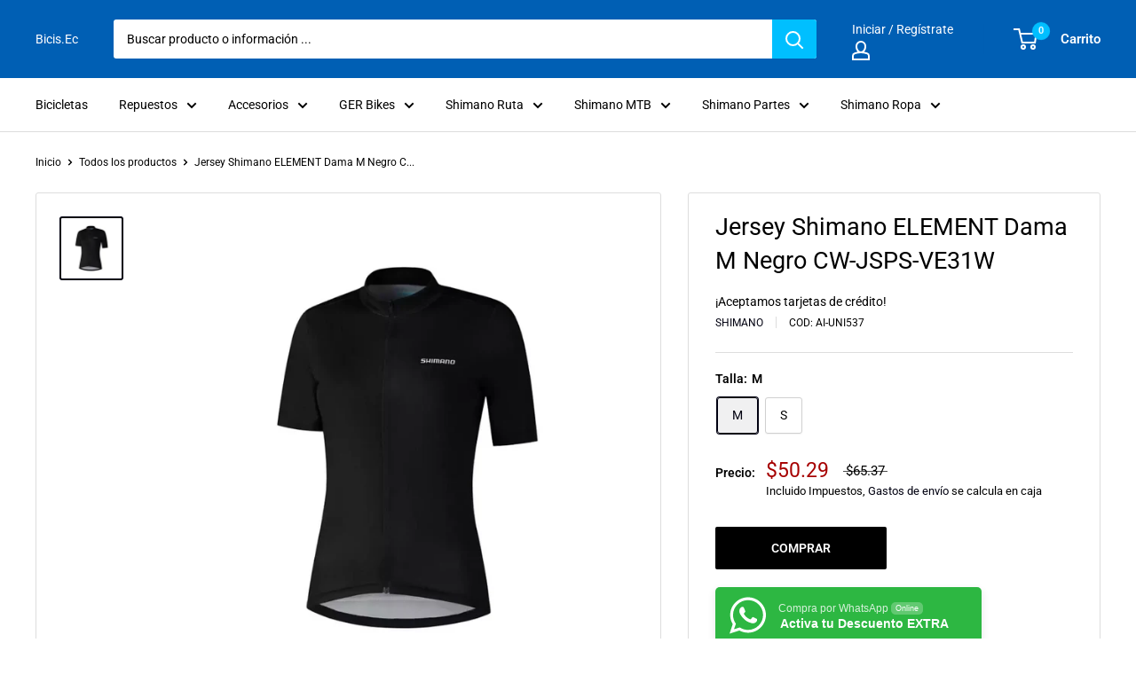

--- FILE ---
content_type: text/html; charset=utf-8
request_url: https://www.bicis.ec/products/jersey-shimano-element-dama-negro-cw-jsps-ve31w-v
body_size: 31428
content:
<!doctype html>

<html class="no-js" lang="es">
  <head>
    <meta charset="utf-8"> 
    <meta http-equiv="X-UA-Compatible" content="IE=edge,chrome=1">
    <meta name="viewport" content="width=device-width, initial-scale=1.0, height=device-height, minimum-scale=1.0, maximum-scale=1.0">
    <meta name="theme-color" content="#000010"><title>Jersey Shimano ELEMENT Dama M Negro CW-JSPS-VE31W &ndash; Bicis.Ec
</title><meta name="description" content="🥇 Entra y disfruta Jersey Shimano ELEMENT Dama M Negro CW-JSPS-VE31W, ✚ Envío Rápido ✓ te lo confirman miles de clientes satisfechos"><link rel="canonical" href="https://www.bicis.ec/products/jersey-shimano-element-dama-negro-cw-jsps-ve31w-v"><link rel="shortcut icon" href="//www.bicis.ec/cdn/shop/files/favicon-bicis_48x48.jpg?v=1715382294" type="image/png"><link rel="preload" as="style" href="//www.bicis.ec/cdn/shop/t/8/assets/theme.scss.css?v=117063916133028763711759332828">

    <meta property="og:type" content="product">
  <meta property="og:title" content="Jersey Shimano ELEMENT Dama M Negro CW-JSPS-VE31W"><meta property="og:image" content="http://www.bicis.ec/cdn/shop/products/jersey-shimano-element-dama-m-negro-cw-jsps-ve31w-1-1024-1024_1024x.webp?v=1695657581">
    <meta property="og:image:secure_url" content="https://www.bicis.ec/cdn/shop/products/jersey-shimano-element-dama-m-negro-cw-jsps-ve31w-1-1024-1024_1024x.webp?v=1695657581"><meta property="product:price:amount" content="50.29">
  <meta property="product:price:currency" content="USD"><meta property="og:description" content="🥇 Entra y disfruta Jersey Shimano ELEMENT Dama M Negro CW-JSPS-VE31W, ✚ Envío Rápido ✓ te lo confirman miles de clientes satisfechos"><meta property="og:url" content="https://www.bicis.ec/products/jersey-shimano-element-dama-negro-cw-jsps-ve31w-v">
<meta property="og:site_name" content="Bicis.Ec"><meta name="twitter:card" content="summary"><meta name="twitter:title" content="Jersey Shimano ELEMENT Dama M Negro CW-JSPS-VE31W">
  <meta name="twitter:description" content="CW-JSPS-VE31WJersey Shimano ELEMENT Dama M Negro CW-JSPS-VE31W, este jersey combina comodidad y funcionalidad. Disfruta de un viaje fresco y con estilo mientras conquistas tus metas en cada recorrido que sales a pedalear.Especificaciones Código SHIMANO: PCWJSPSVE31WL0115 Categoría: Jersey Marca: Shimano Grupo: ELEMENT Serie Nr: CW-JSPS-VE31W Código Nr: 8717009452335 Sistema/Material: 100% poliéster reciclado Uso: Mtb-Ruta Tamaño: M Color: Negro Empaque: unidad Compatibilidad: manga corta Capacidad: Género: Dama ¿Te gusta la calidad por excelencia? Entonces adquiere aquí tu jersey shimano element dama m-corta m negro y disfruta del ciclismo con el respaldo y la confianza que te brinda la garantía de SHIMANO.INFORMACIÓN:▷Somos el Primer Y Certificado SHIMANO CONCEPT STORE en QUITO.🚵 Sabemos Exactamente lo que necesitas, porque también somos Biker´s como tú.💳 Aceptamos Todas las Tarjetas de Crédito y Diferentes Formas de Pago o Financiamiento.📣 Venta para Distribuidores y Cliente Final. Importante: Algunas">
  <meta name="twitter:image" content="https://www.bicis.ec/cdn/shop/products/jersey-shimano-element-dama-m-negro-cw-jsps-ve31w-1-1024-1024_600x600_crop_center.webp?v=1695657581">
<link rel="preconnect" href="//fonts.shopifycdn.com">
    <link rel="dns-prefetch" href="//productreviews.shopifycdn.com">
    <link rel="dns-prefetch" href="//maps.googleapis.com">
    <link rel="dns-prefetch" href="//maps.gstatic.com">

    <script>window.performance && window.performance.mark && window.performance.mark('shopify.content_for_header.start');</script><meta id="shopify-digital-wallet" name="shopify-digital-wallet" content="/12972661/digital_wallets/dialog">
<meta name="shopify-checkout-api-token" content="b7d3de11bad0fef4e9aadeaa66302253">
<meta id="in-context-paypal-metadata" data-shop-id="12972661" data-venmo-supported="false" data-environment="production" data-locale="es_ES" data-paypal-v4="true" data-currency="USD">
<link rel="alternate" type="application/json+oembed" href="https://www.bicis.ec/products/jersey-shimano-element-dama-negro-cw-jsps-ve31w-v.oembed">
<script async="async" src="/checkouts/internal/preloads.js?locale=es-EC"></script>
<script id="shopify-features" type="application/json">{"accessToken":"b7d3de11bad0fef4e9aadeaa66302253","betas":["rich-media-storefront-analytics"],"domain":"www.bicis.ec","predictiveSearch":true,"shopId":12972661,"locale":"es"}</script>
<script>var Shopify = Shopify || {};
Shopify.shop = "bicis-ec-2.myshopify.com";
Shopify.locale = "es";
Shopify.currency = {"active":"USD","rate":"1.0"};
Shopify.country = "EC";
Shopify.theme = {"name":"Warehouse 21-12-2022","id":136146190558,"schema_name":"Warehouse","schema_version":"1.6.5","theme_store_id":871,"role":"main"};
Shopify.theme.handle = "null";
Shopify.theme.style = {"id":null,"handle":null};
Shopify.cdnHost = "www.bicis.ec/cdn";
Shopify.routes = Shopify.routes || {};
Shopify.routes.root = "/";</script>
<script type="module">!function(o){(o.Shopify=o.Shopify||{}).modules=!0}(window);</script>
<script>!function(o){function n(){var o=[];function n(){o.push(Array.prototype.slice.apply(arguments))}return n.q=o,n}var t=o.Shopify=o.Shopify||{};t.loadFeatures=n(),t.autoloadFeatures=n()}(window);</script>
<script id="shop-js-analytics" type="application/json">{"pageType":"product"}</script>
<script defer="defer" async type="module" src="//www.bicis.ec/cdn/shopifycloud/shop-js/modules/v2/client.init-shop-cart-sync_CvZOh8Af.es.esm.js"></script>
<script defer="defer" async type="module" src="//www.bicis.ec/cdn/shopifycloud/shop-js/modules/v2/chunk.common_3Rxs6Qxh.esm.js"></script>
<script type="module">
  await import("//www.bicis.ec/cdn/shopifycloud/shop-js/modules/v2/client.init-shop-cart-sync_CvZOh8Af.es.esm.js");
await import("//www.bicis.ec/cdn/shopifycloud/shop-js/modules/v2/chunk.common_3Rxs6Qxh.esm.js");

  window.Shopify.SignInWithShop?.initShopCartSync?.({"fedCMEnabled":true,"windoidEnabled":true});

</script>
<script id="__st">var __st={"a":12972661,"offset":-18000,"reqid":"2fa4b104-4f9b-4781-8a3c-01a859bc4676-1768739857","pageurl":"www.bicis.ec\/products\/jersey-shimano-element-dama-negro-cw-jsps-ve31w-v","u":"f8d6def95e0d","p":"product","rtyp":"product","rid":8135245660382};</script>
<script>window.ShopifyPaypalV4VisibilityTracking = true;</script>
<script id="captcha-bootstrap">!function(){'use strict';const t='contact',e='account',n='new_comment',o=[[t,t],['blogs',n],['comments',n],[t,'customer']],c=[[e,'customer_login'],[e,'guest_login'],[e,'recover_customer_password'],[e,'create_customer']],r=t=>t.map((([t,e])=>`form[action*='/${t}']:not([data-nocaptcha='true']) input[name='form_type'][value='${e}']`)).join(','),a=t=>()=>t?[...document.querySelectorAll(t)].map((t=>t.form)):[];function s(){const t=[...o],e=r(t);return a(e)}const i='password',u='form_key',d=['recaptcha-v3-token','g-recaptcha-response','h-captcha-response',i],f=()=>{try{return window.sessionStorage}catch{return}},m='__shopify_v',_=t=>t.elements[u];function p(t,e,n=!1){try{const o=window.sessionStorage,c=JSON.parse(o.getItem(e)),{data:r}=function(t){const{data:e,action:n}=t;return t[m]||n?{data:e,action:n}:{data:t,action:n}}(c);for(const[e,n]of Object.entries(r))t.elements[e]&&(t.elements[e].value=n);n&&o.removeItem(e)}catch(o){console.error('form repopulation failed',{error:o})}}const l='form_type',E='cptcha';function T(t){t.dataset[E]=!0}const w=window,h=w.document,L='Shopify',v='ce_forms',y='captcha';let A=!1;((t,e)=>{const n=(g='f06e6c50-85a8-45c8-87d0-21a2b65856fe',I='https://cdn.shopify.com/shopifycloud/storefront-forms-hcaptcha/ce_storefront_forms_captcha_hcaptcha.v1.5.2.iife.js',D={infoText:'Protegido por hCaptcha',privacyText:'Privacidad',termsText:'Términos'},(t,e,n)=>{const o=w[L][v],c=o.bindForm;if(c)return c(t,g,e,D).then(n);var r;o.q.push([[t,g,e,D],n]),r=I,A||(h.body.append(Object.assign(h.createElement('script'),{id:'captcha-provider',async:!0,src:r})),A=!0)});var g,I,D;w[L]=w[L]||{},w[L][v]=w[L][v]||{},w[L][v].q=[],w[L][y]=w[L][y]||{},w[L][y].protect=function(t,e){n(t,void 0,e),T(t)},Object.freeze(w[L][y]),function(t,e,n,w,h,L){const[v,y,A,g]=function(t,e,n){const i=e?o:[],u=t?c:[],d=[...i,...u],f=r(d),m=r(i),_=r(d.filter((([t,e])=>n.includes(e))));return[a(f),a(m),a(_),s()]}(w,h,L),I=t=>{const e=t.target;return e instanceof HTMLFormElement?e:e&&e.form},D=t=>v().includes(t);t.addEventListener('submit',(t=>{const e=I(t);if(!e)return;const n=D(e)&&!e.dataset.hcaptchaBound&&!e.dataset.recaptchaBound,o=_(e),c=g().includes(e)&&(!o||!o.value);(n||c)&&t.preventDefault(),c&&!n&&(function(t){try{if(!f())return;!function(t){const e=f();if(!e)return;const n=_(t);if(!n)return;const o=n.value;o&&e.removeItem(o)}(t);const e=Array.from(Array(32),(()=>Math.random().toString(36)[2])).join('');!function(t,e){_(t)||t.append(Object.assign(document.createElement('input'),{type:'hidden',name:u})),t.elements[u].value=e}(t,e),function(t,e){const n=f();if(!n)return;const o=[...t.querySelectorAll(`input[type='${i}']`)].map((({name:t})=>t)),c=[...d,...o],r={};for(const[a,s]of new FormData(t).entries())c.includes(a)||(r[a]=s);n.setItem(e,JSON.stringify({[m]:1,action:t.action,data:r}))}(t,e)}catch(e){console.error('failed to persist form',e)}}(e),e.submit())}));const S=(t,e)=>{t&&!t.dataset[E]&&(n(t,e.some((e=>e===t))),T(t))};for(const o of['focusin','change'])t.addEventListener(o,(t=>{const e=I(t);D(e)&&S(e,y())}));const B=e.get('form_key'),M=e.get(l),P=B&&M;t.addEventListener('DOMContentLoaded',(()=>{const t=y();if(P)for(const e of t)e.elements[l].value===M&&p(e,B);[...new Set([...A(),...v().filter((t=>'true'===t.dataset.shopifyCaptcha))])].forEach((e=>S(e,t)))}))}(h,new URLSearchParams(w.location.search),n,t,e,['guest_login'])})(!0,!0)}();</script>
<script integrity="sha256-4kQ18oKyAcykRKYeNunJcIwy7WH5gtpwJnB7kiuLZ1E=" data-source-attribution="shopify.loadfeatures" defer="defer" src="//www.bicis.ec/cdn/shopifycloud/storefront/assets/storefront/load_feature-a0a9edcb.js" crossorigin="anonymous"></script>
<script data-source-attribution="shopify.dynamic_checkout.dynamic.init">var Shopify=Shopify||{};Shopify.PaymentButton=Shopify.PaymentButton||{isStorefrontPortableWallets:!0,init:function(){window.Shopify.PaymentButton.init=function(){};var t=document.createElement("script");t.src="https://www.bicis.ec/cdn/shopifycloud/portable-wallets/latest/portable-wallets.es.js",t.type="module",document.head.appendChild(t)}};
</script>
<script data-source-attribution="shopify.dynamic_checkout.buyer_consent">
  function portableWalletsHideBuyerConsent(e){var t=document.getElementById("shopify-buyer-consent"),n=document.getElementById("shopify-subscription-policy-button");t&&n&&(t.classList.add("hidden"),t.setAttribute("aria-hidden","true"),n.removeEventListener("click",e))}function portableWalletsShowBuyerConsent(e){var t=document.getElementById("shopify-buyer-consent"),n=document.getElementById("shopify-subscription-policy-button");t&&n&&(t.classList.remove("hidden"),t.removeAttribute("aria-hidden"),n.addEventListener("click",e))}window.Shopify?.PaymentButton&&(window.Shopify.PaymentButton.hideBuyerConsent=portableWalletsHideBuyerConsent,window.Shopify.PaymentButton.showBuyerConsent=portableWalletsShowBuyerConsent);
</script>
<script data-source-attribution="shopify.dynamic_checkout.cart.bootstrap">document.addEventListener("DOMContentLoaded",(function(){function t(){return document.querySelector("shopify-accelerated-checkout-cart, shopify-accelerated-checkout")}if(t())Shopify.PaymentButton.init();else{new MutationObserver((function(e,n){t()&&(Shopify.PaymentButton.init(),n.disconnect())})).observe(document.body,{childList:!0,subtree:!0})}}));
</script>
<link id="shopify-accelerated-checkout-styles" rel="stylesheet" media="screen" href="https://www.bicis.ec/cdn/shopifycloud/portable-wallets/latest/accelerated-checkout-backwards-compat.css" crossorigin="anonymous">
<style id="shopify-accelerated-checkout-cart">
        #shopify-buyer-consent {
  margin-top: 1em;
  display: inline-block;
  width: 100%;
}

#shopify-buyer-consent.hidden {
  display: none;
}

#shopify-subscription-policy-button {
  background: none;
  border: none;
  padding: 0;
  text-decoration: underline;
  font-size: inherit;
  cursor: pointer;
}

#shopify-subscription-policy-button::before {
  box-shadow: none;
}

      </style>

<script>window.performance && window.performance.mark && window.performance.mark('shopify.content_for_header.end');</script>

    
  <script type="application/ld+json">
  {
    "@context": "http://schema.org",
    "@type": "Product",
    "offers": [{
          "@type": "Offer",
          "name": "M",
          "availability":"https://schema.org/InStock",
          "price": "50.29",
          "priceCurrency": "USD",
          "priceValidUntil": "2026-01-28","sku": "AI-UNI537","url": "/products/jersey-shimano-element-dama-negro-cw-jsps-ve31w-v/products/jersey-shimano-element-dama-negro-cw-jsps-ve31w-v?variant=44359787806942"
        },
{
          "@type": "Offer",
          "name": "S",
          "availability":"https://schema.org/InStock",
          "price": "50.29",
          "priceCurrency": "USD",
          "priceValidUntil": "2026-01-28","sku": "AI-UNI542","url": "/products/jersey-shimano-element-dama-negro-cw-jsps-ve31w-v/products/jersey-shimano-element-dama-negro-cw-jsps-ve31w-v?variant=44360565686494"
        }
],
      "gtin13": "8717009452335",
      "productId": "8717009452335",

    "brand": "SHIMANO",
    "name": "Jersey Shimano ELEMENT Dama M Negro CW-JSPS-VE31W",
    "description": "CW-JSPS-VE31WJersey Shimano ELEMENT Dama M Negro CW-JSPS-VE31W, este jersey combina comodidad y funcionalidad. Disfruta de un viaje fresco y con estilo mientras conquistas tus metas en cada recorrido que sales a pedalear.Especificaciones\nCódigo SHIMANO: PCWJSPSVE31WL0115\n\n\nCategoría: Jersey\n\nMarca: Shimano\n\nGrupo: ELEMENT\n\nSerie Nr: CW-JSPS-VE31W\n\nCódigo Nr: 8717009452335\n\nSistema\/Material: 100% poliéster reciclado\n\nUso: Mtb-Ruta\n\nTamaño: M\n\nColor: Negro\n\nEmpaque: unidad\n\nCompatibilidad: manga corta\n\nCapacidad: \n\nGénero: Dama\n¿Te gusta la calidad por excelencia? Entonces adquiere aquí tu jersey shimano element dama m-corta m negro y disfruta del ciclismo con el respaldo y la confianza que te brinda la garantía de SHIMANO.INFORMACIÓN:▷Somos el Primer Y Certificado SHIMANO CONCEPT STORE en QUITO.🚵 Sabemos Exactamente lo que necesitas, porque también somos Biker´s como tú.💳 Aceptamos Todas las Tarjetas de Crédito y Diferentes Formas de Pago o Financiamiento.📣 Venta para Distribuidores y Cliente Final.\n Importante: Algunas imágenes o stock pueden no coincidir exactamente con el producto.",
    "category": "Jersey",
    "url": "/products/jersey-shimano-element-dama-negro-cw-jsps-ve31w-v/products/jersey-shimano-element-dama-negro-cw-jsps-ve31w-v",
    "sku": "AI-UNI537",
    "image": {
      "@type": "ImageObject",
      "url": "https://www.bicis.ec/cdn/shop/products/jersey-shimano-element-dama-m-negro-cw-jsps-ve31w-1-1024-1024_1024x.webp?v=1695657581",
      "image": "https://www.bicis.ec/cdn/shop/products/jersey-shimano-element-dama-m-negro-cw-jsps-ve31w-1-1024-1024_1024x.webp?v=1695657581",
      "name": "jersey shimano element dama m negro cw-jsps-ve31w",
      "width": "1024",
      "height": "1024"
    }
  }
  </script>



  <script type="application/ld+json">
  {
    "@context": "http://schema.org",
    "@type": "BreadcrumbList",
  "itemListElement": [{
      "@type": "ListItem",
      "position": 1,
      "name": "Inicio",
      "item": "https://www.bicis.ec"
    },{
          "@type": "ListItem",
          "position": 2,
          "name": "Jersey Shimano ELEMENT Dama M Negro CW-JSPS-VE31W",
          "item": "https://www.bicis.ec/products/jersey-shimano-element-dama-negro-cw-jsps-ve31w-v"
        }]
  }
  </script>


    <script>
      // This allows to expose several variables to the global scope, to be used in scripts
      window.theme = {
        template: "product",
        localeRootUrl: '',
        shopCurrency: "USD",
        cartCount: 0,
        customerId: null,
        moneyFormat: "${{amount}}",
        moneyWithCurrencyFormat: "${{ amount }}USD",
        useNativeMultiCurrency: false,
        currencyConversionEnabled: false,
        currencyConversionMoneyFormat: "money_with_currency_format",
        currencyConversionRoundAmounts: false,
        showDiscount: false,
        discountMode: "percentage",
        searchMode: "product,article,page",
        cartType: "drawer"
      };

      window.languages = {
        collectionOnSaleLabel: "¡ Desct. {{savings}} hasta 25% !",
        productFormUnavailable: "No disponible",
        productFormAddToCart: "COMPRAR",
        productFormSoldOut: "Consulta Stock WA",
        shippingEstimatorNoResults: "No se pudo encontrar envío para su dirección.",
        shippingEstimatorOneResult: "Hay una tarifa de envío para su dirección :",
        shippingEstimatorMultipleResults: "Hay {{count}} tarifas de envío para su dirección :",
        shippingEstimatorErrors: "Hay algunos errores :"
      };

      window.lazySizesConfig = {
        loadHidden: false,
        hFac: 0.8,
        expFactor: 3,
        customMedia: {
          '--phone': '(max-width: 640px)',
          '--tablet': '(min-width: 641px) and (max-width: 1023px)',
          '--lap': '(min-width: 1024px)'
        }
      };

      document.documentElement.className = document.documentElement.className.replace('no-js', 'js');
    </script>

    <script src="//www.bicis.ec/cdn/shop/t/8/assets/lazysizes.min.js?v=38423348123636194381666627418" async></script>

    
<script src="//www.bicis.ec/cdn/shop/t/8/assets/libs.min.js?v=36629197183099365621666627418" defer></script>
    <script src="//www.bicis.ec/cdn/shop/t/8/assets/theme.min.js?v=39784513580163524061666627418" defer></script>
    <script src="//www.bicis.ec/cdn/shop/t/8/assets/custom.js?v=90373254691674712701666627418" defer></script>

    <link rel="stylesheet" href="//www.bicis.ec/cdn/shop/t/8/assets/theme.scss.css?v=117063916133028763711759332828">
  
 
<script>window.__pagefly_analytics_settings__={"acceptTracking":true};</script>

<link rel="stylesheet" href="//www.bicis.ec/cdn/shop/t/8/assets/seedgrow-whatsapp-style.css?v=32773064774679945221677533813">
	<script>var loox_global_hash = '1703623856861';</script><script>var loox_pop_active = true;var loox_pop_display = {"home_page":true,"product_page":true,"cart_page":true,"other_pages":true};</script><style>.loox-reviews-default { max-width: 1200px; margin: 0 auto; }.loox-rating .loox-icon { color:#EBBF20; }
:root { --lxs-rating-icon-color: #EBBF20; }</style><svg xmlns="http://www.w3.org/2000/svg" style="display: none" id="loox-rating-icon-svg-store">
	<defs>
		<clipPath id="looxicons-rating-icon-fill_star-pointy-fill__a">
			<path d="M0 0h24v24H0z" />
		</clipPath>

		<clipPath id="looxicons-rating-icon-line_star-pointy-line__a">
			<path d="M0 0h24v24H0z" />
		</clipPath>
	</defs>
	<symbol id="looxicons-rating-icon-fill" viewBox="0 0 24 24" fill="currentcolor">
		<g clip-path="url(#star-pointy-fill__a)">
			<path
				d="m12 19.261-7.416 4.151 1.656-8.335L0 9.306l8.44-1.002L12 .588l3.56 7.717L24 9.306l-6.24 5.77 1.656 8.336L12 19.262Z"
			/>
		</g>
	</symbol>
	<symbol id="looxicons-rating-icon-line" viewBox="0 0 24 24" fill="currentcolor">
		<g clip-path="url(#star-pointy-line__a)">
			<path
				d="m12 19.261-7.416 4.151 1.656-8.335L0 9.306l8.44-1.002L12 .588l3.56 7.717L24 9.306l-6.24 5.77 1.656 8.336L12 19.262Zm0-2.41 4.465 2.5-.997-5.019 3.756-3.475-5.081-.602L12 5.608l-2.143 4.648-5.081.601 3.756 3.475-.997 5.019L12 16.85Z"
			/>
		</g>
	</symbol>
	<defs>
		<style>
			.lx-icon-fill {
				--lx-fill-width: calc(100% - var(--lx-rating-percent, 0%));
				clip-path: inset(0 var(--lx-fill-width, 0) 0 0);
			}
			.lx-icon-line {
				clip-path: inset(0 0 0 var(--lx-rating-percent, 0%));
			}
			[data-lx-fill='empty'] {
				--lx-rating-percent: 0%;
			}
			[data-lx-fill='half'] {
				--lx-rating-percent: 50%;
			}
			[data-lx-fill='full'] {
				--lx-rating-percent: 100%;
			}
		</style>

		<g id="looxicons-rating-icon">
			<use href="#looxicons-rating-icon-line" class="lx-icon-line"></use>
			<use href="#looxicons-rating-icon-fill" class="lx-icon-fill"></use>
		</g>
	</defs>
</svg>
















































































































































































































































































































































































































<!-- BEGIN app block: shopify://apps/pagefly-page-builder/blocks/app-embed/83e179f7-59a0-4589-8c66-c0dddf959200 -->

<!-- BEGIN app snippet: pagefly-cro-ab-testing-main -->







<script>
  ;(function () {
    const url = new URL(window.location)
    const viewParam = url.searchParams.get('view')
    if (viewParam && viewParam.includes('variant-pf-')) {
      url.searchParams.set('pf_v', viewParam)
      url.searchParams.delete('view')
      window.history.replaceState({}, '', url)
    }
  })()
</script>



<script type='module'>
  
  window.PAGEFLY_CRO = window.PAGEFLY_CRO || {}

  window.PAGEFLY_CRO['data_debug'] = {
    original_template_suffix: "all_products",
    allow_ab_test: false,
    ab_test_start_time: 0,
    ab_test_end_time: 0,
    today_date_time: 1768739857000,
  }
  window.PAGEFLY_CRO['GA4'] = { enabled: true}
</script>

<!-- END app snippet -->








  <script src='https://cdn.shopify.com/extensions/019bb4f9-aed6-78a3-be91-e9d44663e6bf/pagefly-page-builder-215/assets/pagefly-helper.js' defer='defer'></script>

  <script src='https://cdn.shopify.com/extensions/019bb4f9-aed6-78a3-be91-e9d44663e6bf/pagefly-page-builder-215/assets/pagefly-general-helper.js' defer='defer'></script>

  <script src='https://cdn.shopify.com/extensions/019bb4f9-aed6-78a3-be91-e9d44663e6bf/pagefly-page-builder-215/assets/pagefly-snap-slider.js' defer='defer'></script>

  <script src='https://cdn.shopify.com/extensions/019bb4f9-aed6-78a3-be91-e9d44663e6bf/pagefly-page-builder-215/assets/pagefly-slideshow-v3.js' defer='defer'></script>

  <script src='https://cdn.shopify.com/extensions/019bb4f9-aed6-78a3-be91-e9d44663e6bf/pagefly-page-builder-215/assets/pagefly-slideshow-v4.js' defer='defer'></script>

  <script src='https://cdn.shopify.com/extensions/019bb4f9-aed6-78a3-be91-e9d44663e6bf/pagefly-page-builder-215/assets/pagefly-glider.js' defer='defer'></script>

  <script src='https://cdn.shopify.com/extensions/019bb4f9-aed6-78a3-be91-e9d44663e6bf/pagefly-page-builder-215/assets/pagefly-slideshow-v1-v2.js' defer='defer'></script>

  <script src='https://cdn.shopify.com/extensions/019bb4f9-aed6-78a3-be91-e9d44663e6bf/pagefly-page-builder-215/assets/pagefly-product-media.js' defer='defer'></script>

  <script src='https://cdn.shopify.com/extensions/019bb4f9-aed6-78a3-be91-e9d44663e6bf/pagefly-page-builder-215/assets/pagefly-product.js' defer='defer'></script>


<script id='pagefly-helper-data' type='application/json'>
  {
    "page_optimization": {
      "assets_prefetching": true
    },
    "elements_asset_mapper": {
      "Accordion": "https://cdn.shopify.com/extensions/019bb4f9-aed6-78a3-be91-e9d44663e6bf/pagefly-page-builder-215/assets/pagefly-accordion.js",
      "Accordion3": "https://cdn.shopify.com/extensions/019bb4f9-aed6-78a3-be91-e9d44663e6bf/pagefly-page-builder-215/assets/pagefly-accordion3.js",
      "CountDown": "https://cdn.shopify.com/extensions/019bb4f9-aed6-78a3-be91-e9d44663e6bf/pagefly-page-builder-215/assets/pagefly-countdown.js",
      "GMap1": "https://cdn.shopify.com/extensions/019bb4f9-aed6-78a3-be91-e9d44663e6bf/pagefly-page-builder-215/assets/pagefly-gmap.js",
      "GMap2": "https://cdn.shopify.com/extensions/019bb4f9-aed6-78a3-be91-e9d44663e6bf/pagefly-page-builder-215/assets/pagefly-gmap.js",
      "GMapBasicV2": "https://cdn.shopify.com/extensions/019bb4f9-aed6-78a3-be91-e9d44663e6bf/pagefly-page-builder-215/assets/pagefly-gmap.js",
      "GMapAdvancedV2": "https://cdn.shopify.com/extensions/019bb4f9-aed6-78a3-be91-e9d44663e6bf/pagefly-page-builder-215/assets/pagefly-gmap.js",
      "HTML.Video": "https://cdn.shopify.com/extensions/019bb4f9-aed6-78a3-be91-e9d44663e6bf/pagefly-page-builder-215/assets/pagefly-htmlvideo.js",
      "HTML.Video2": "https://cdn.shopify.com/extensions/019bb4f9-aed6-78a3-be91-e9d44663e6bf/pagefly-page-builder-215/assets/pagefly-htmlvideo2.js",
      "HTML.Video3": "https://cdn.shopify.com/extensions/019bb4f9-aed6-78a3-be91-e9d44663e6bf/pagefly-page-builder-215/assets/pagefly-htmlvideo2.js",
      "BackgroundVideo": "https://cdn.shopify.com/extensions/019bb4f9-aed6-78a3-be91-e9d44663e6bf/pagefly-page-builder-215/assets/pagefly-htmlvideo2.js",
      "Instagram": "https://cdn.shopify.com/extensions/019bb4f9-aed6-78a3-be91-e9d44663e6bf/pagefly-page-builder-215/assets/pagefly-instagram.js",
      "Instagram2": "https://cdn.shopify.com/extensions/019bb4f9-aed6-78a3-be91-e9d44663e6bf/pagefly-page-builder-215/assets/pagefly-instagram.js",
      "Insta3": "https://cdn.shopify.com/extensions/019bb4f9-aed6-78a3-be91-e9d44663e6bf/pagefly-page-builder-215/assets/pagefly-instagram3.js",
      "Tabs": "https://cdn.shopify.com/extensions/019bb4f9-aed6-78a3-be91-e9d44663e6bf/pagefly-page-builder-215/assets/pagefly-tab.js",
      "Tabs3": "https://cdn.shopify.com/extensions/019bb4f9-aed6-78a3-be91-e9d44663e6bf/pagefly-page-builder-215/assets/pagefly-tab3.js",
      "ProductBox": "https://cdn.shopify.com/extensions/019bb4f9-aed6-78a3-be91-e9d44663e6bf/pagefly-page-builder-215/assets/pagefly-cart.js",
      "FBPageBox2": "https://cdn.shopify.com/extensions/019bb4f9-aed6-78a3-be91-e9d44663e6bf/pagefly-page-builder-215/assets/pagefly-facebook.js",
      "FBLikeButton2": "https://cdn.shopify.com/extensions/019bb4f9-aed6-78a3-be91-e9d44663e6bf/pagefly-page-builder-215/assets/pagefly-facebook.js",
      "TwitterFeed2": "https://cdn.shopify.com/extensions/019bb4f9-aed6-78a3-be91-e9d44663e6bf/pagefly-page-builder-215/assets/pagefly-twitter.js",
      "Paragraph4": "https://cdn.shopify.com/extensions/019bb4f9-aed6-78a3-be91-e9d44663e6bf/pagefly-page-builder-215/assets/pagefly-paragraph4.js",

      "AliReviews": "https://cdn.shopify.com/extensions/019bb4f9-aed6-78a3-be91-e9d44663e6bf/pagefly-page-builder-215/assets/pagefly-3rd-elements.js",
      "BackInStock": "https://cdn.shopify.com/extensions/019bb4f9-aed6-78a3-be91-e9d44663e6bf/pagefly-page-builder-215/assets/pagefly-3rd-elements.js",
      "GloboBackInStock": "https://cdn.shopify.com/extensions/019bb4f9-aed6-78a3-be91-e9d44663e6bf/pagefly-page-builder-215/assets/pagefly-3rd-elements.js",
      "GrowaveWishlist": "https://cdn.shopify.com/extensions/019bb4f9-aed6-78a3-be91-e9d44663e6bf/pagefly-page-builder-215/assets/pagefly-3rd-elements.js",
      "InfiniteOptionsShopPad": "https://cdn.shopify.com/extensions/019bb4f9-aed6-78a3-be91-e9d44663e6bf/pagefly-page-builder-215/assets/pagefly-3rd-elements.js",
      "InkybayProductPersonalizer": "https://cdn.shopify.com/extensions/019bb4f9-aed6-78a3-be91-e9d44663e6bf/pagefly-page-builder-215/assets/pagefly-3rd-elements.js",
      "LimeSpot": "https://cdn.shopify.com/extensions/019bb4f9-aed6-78a3-be91-e9d44663e6bf/pagefly-page-builder-215/assets/pagefly-3rd-elements.js",
      "Loox": "https://cdn.shopify.com/extensions/019bb4f9-aed6-78a3-be91-e9d44663e6bf/pagefly-page-builder-215/assets/pagefly-3rd-elements.js",
      "Opinew": "https://cdn.shopify.com/extensions/019bb4f9-aed6-78a3-be91-e9d44663e6bf/pagefly-page-builder-215/assets/pagefly-3rd-elements.js",
      "Powr": "https://cdn.shopify.com/extensions/019bb4f9-aed6-78a3-be91-e9d44663e6bf/pagefly-page-builder-215/assets/pagefly-3rd-elements.js",
      "ProductReviews": "https://cdn.shopify.com/extensions/019bb4f9-aed6-78a3-be91-e9d44663e6bf/pagefly-page-builder-215/assets/pagefly-3rd-elements.js",
      "PushOwl": "https://cdn.shopify.com/extensions/019bb4f9-aed6-78a3-be91-e9d44663e6bf/pagefly-page-builder-215/assets/pagefly-3rd-elements.js",
      "ReCharge": "https://cdn.shopify.com/extensions/019bb4f9-aed6-78a3-be91-e9d44663e6bf/pagefly-page-builder-215/assets/pagefly-3rd-elements.js",
      "Rivyo": "https://cdn.shopify.com/extensions/019bb4f9-aed6-78a3-be91-e9d44663e6bf/pagefly-page-builder-215/assets/pagefly-3rd-elements.js",
      "TrackingMore": "https://cdn.shopify.com/extensions/019bb4f9-aed6-78a3-be91-e9d44663e6bf/pagefly-page-builder-215/assets/pagefly-3rd-elements.js",
      "Vitals": "https://cdn.shopify.com/extensions/019bb4f9-aed6-78a3-be91-e9d44663e6bf/pagefly-page-builder-215/assets/pagefly-3rd-elements.js",
      "Wiser": "https://cdn.shopify.com/extensions/019bb4f9-aed6-78a3-be91-e9d44663e6bf/pagefly-page-builder-215/assets/pagefly-3rd-elements.js"
    },
    "custom_elements_mapper": {
      "pf-click-action-element": "https://cdn.shopify.com/extensions/019bb4f9-aed6-78a3-be91-e9d44663e6bf/pagefly-page-builder-215/assets/pagefly-click-action-element.js",
      "pf-dialog-element": "https://cdn.shopify.com/extensions/019bb4f9-aed6-78a3-be91-e9d44663e6bf/pagefly-page-builder-215/assets/pagefly-dialog-element.js"
    }
  }
</script>


<!-- END app block --><script src="https://cdn.shopify.com/extensions/2b209a5a-9697-49ef-9f7b-a7def7c8d9cb/kommo-5/assets/kommo_crm_plugin.js" type="text/javascript" defer="defer"></script>
<link href="https://monorail-edge.shopifysvc.com" rel="dns-prefetch">
<script>(function(){if ("sendBeacon" in navigator && "performance" in window) {try {var session_token_from_headers = performance.getEntriesByType('navigation')[0].serverTiming.find(x => x.name == '_s').description;} catch {var session_token_from_headers = undefined;}var session_cookie_matches = document.cookie.match(/_shopify_s=([^;]*)/);var session_token_from_cookie = session_cookie_matches && session_cookie_matches.length === 2 ? session_cookie_matches[1] : "";var session_token = session_token_from_headers || session_token_from_cookie || "";function handle_abandonment_event(e) {var entries = performance.getEntries().filter(function(entry) {return /monorail-edge.shopifysvc.com/.test(entry.name);});if (!window.abandonment_tracked && entries.length === 0) {window.abandonment_tracked = true;var currentMs = Date.now();var navigation_start = performance.timing.navigationStart;var payload = {shop_id: 12972661,url: window.location.href,navigation_start,duration: currentMs - navigation_start,session_token,page_type: "product"};window.navigator.sendBeacon("https://monorail-edge.shopifysvc.com/v1/produce", JSON.stringify({schema_id: "online_store_buyer_site_abandonment/1.1",payload: payload,metadata: {event_created_at_ms: currentMs,event_sent_at_ms: currentMs}}));}}window.addEventListener('pagehide', handle_abandonment_event);}}());</script>
<script id="web-pixels-manager-setup">(function e(e,d,r,n,o){if(void 0===o&&(o={}),!Boolean(null===(a=null===(i=window.Shopify)||void 0===i?void 0:i.analytics)||void 0===a?void 0:a.replayQueue)){var i,a;window.Shopify=window.Shopify||{};var t=window.Shopify;t.analytics=t.analytics||{};var s=t.analytics;s.replayQueue=[],s.publish=function(e,d,r){return s.replayQueue.push([e,d,r]),!0};try{self.performance.mark("wpm:start")}catch(e){}var l=function(){var e={modern:/Edge?\/(1{2}[4-9]|1[2-9]\d|[2-9]\d{2}|\d{4,})\.\d+(\.\d+|)|Firefox\/(1{2}[4-9]|1[2-9]\d|[2-9]\d{2}|\d{4,})\.\d+(\.\d+|)|Chrom(ium|e)\/(9{2}|\d{3,})\.\d+(\.\d+|)|(Maci|X1{2}).+ Version\/(15\.\d+|(1[6-9]|[2-9]\d|\d{3,})\.\d+)([,.]\d+|)( \(\w+\)|)( Mobile\/\w+|) Safari\/|Chrome.+OPR\/(9{2}|\d{3,})\.\d+\.\d+|(CPU[ +]OS|iPhone[ +]OS|CPU[ +]iPhone|CPU IPhone OS|CPU iPad OS)[ +]+(15[._]\d+|(1[6-9]|[2-9]\d|\d{3,})[._]\d+)([._]\d+|)|Android:?[ /-](13[3-9]|1[4-9]\d|[2-9]\d{2}|\d{4,})(\.\d+|)(\.\d+|)|Android.+Firefox\/(13[5-9]|1[4-9]\d|[2-9]\d{2}|\d{4,})\.\d+(\.\d+|)|Android.+Chrom(ium|e)\/(13[3-9]|1[4-9]\d|[2-9]\d{2}|\d{4,})\.\d+(\.\d+|)|SamsungBrowser\/([2-9]\d|\d{3,})\.\d+/,legacy:/Edge?\/(1[6-9]|[2-9]\d|\d{3,})\.\d+(\.\d+|)|Firefox\/(5[4-9]|[6-9]\d|\d{3,})\.\d+(\.\d+|)|Chrom(ium|e)\/(5[1-9]|[6-9]\d|\d{3,})\.\d+(\.\d+|)([\d.]+$|.*Safari\/(?![\d.]+ Edge\/[\d.]+$))|(Maci|X1{2}).+ Version\/(10\.\d+|(1[1-9]|[2-9]\d|\d{3,})\.\d+)([,.]\d+|)( \(\w+\)|)( Mobile\/\w+|) Safari\/|Chrome.+OPR\/(3[89]|[4-9]\d|\d{3,})\.\d+\.\d+|(CPU[ +]OS|iPhone[ +]OS|CPU[ +]iPhone|CPU IPhone OS|CPU iPad OS)[ +]+(10[._]\d+|(1[1-9]|[2-9]\d|\d{3,})[._]\d+)([._]\d+|)|Android:?[ /-](13[3-9]|1[4-9]\d|[2-9]\d{2}|\d{4,})(\.\d+|)(\.\d+|)|Mobile Safari.+OPR\/([89]\d|\d{3,})\.\d+\.\d+|Android.+Firefox\/(13[5-9]|1[4-9]\d|[2-9]\d{2}|\d{4,})\.\d+(\.\d+|)|Android.+Chrom(ium|e)\/(13[3-9]|1[4-9]\d|[2-9]\d{2}|\d{4,})\.\d+(\.\d+|)|Android.+(UC? ?Browser|UCWEB|U3)[ /]?(15\.([5-9]|\d{2,})|(1[6-9]|[2-9]\d|\d{3,})\.\d+)\.\d+|SamsungBrowser\/(5\.\d+|([6-9]|\d{2,})\.\d+)|Android.+MQ{2}Browser\/(14(\.(9|\d{2,})|)|(1[5-9]|[2-9]\d|\d{3,})(\.\d+|))(\.\d+|)|K[Aa][Ii]OS\/(3\.\d+|([4-9]|\d{2,})\.\d+)(\.\d+|)/},d=e.modern,r=e.legacy,n=navigator.userAgent;return n.match(d)?"modern":n.match(r)?"legacy":"unknown"}(),u="modern"===l?"modern":"legacy",c=(null!=n?n:{modern:"",legacy:""})[u],f=function(e){return[e.baseUrl,"/wpm","/b",e.hashVersion,"modern"===e.buildTarget?"m":"l",".js"].join("")}({baseUrl:d,hashVersion:r,buildTarget:u}),m=function(e){var d=e.version,r=e.bundleTarget,n=e.surface,o=e.pageUrl,i=e.monorailEndpoint;return{emit:function(e){var a=e.status,t=e.errorMsg,s=(new Date).getTime(),l=JSON.stringify({metadata:{event_sent_at_ms:s},events:[{schema_id:"web_pixels_manager_load/3.1",payload:{version:d,bundle_target:r,page_url:o,status:a,surface:n,error_msg:t},metadata:{event_created_at_ms:s}}]});if(!i)return console&&console.warn&&console.warn("[Web Pixels Manager] No Monorail endpoint provided, skipping logging."),!1;try{return self.navigator.sendBeacon.bind(self.navigator)(i,l)}catch(e){}var u=new XMLHttpRequest;try{return u.open("POST",i,!0),u.setRequestHeader("Content-Type","text/plain"),u.send(l),!0}catch(e){return console&&console.warn&&console.warn("[Web Pixels Manager] Got an unhandled error while logging to Monorail."),!1}}}}({version:r,bundleTarget:l,surface:e.surface,pageUrl:self.location.href,monorailEndpoint:e.monorailEndpoint});try{o.browserTarget=l,function(e){var d=e.src,r=e.async,n=void 0===r||r,o=e.onload,i=e.onerror,a=e.sri,t=e.scriptDataAttributes,s=void 0===t?{}:t,l=document.createElement("script"),u=document.querySelector("head"),c=document.querySelector("body");if(l.async=n,l.src=d,a&&(l.integrity=a,l.crossOrigin="anonymous"),s)for(var f in s)if(Object.prototype.hasOwnProperty.call(s,f))try{l.dataset[f]=s[f]}catch(e){}if(o&&l.addEventListener("load",o),i&&l.addEventListener("error",i),u)u.appendChild(l);else{if(!c)throw new Error("Did not find a head or body element to append the script");c.appendChild(l)}}({src:f,async:!0,onload:function(){if(!function(){var e,d;return Boolean(null===(d=null===(e=window.Shopify)||void 0===e?void 0:e.analytics)||void 0===d?void 0:d.initialized)}()){var d=window.webPixelsManager.init(e)||void 0;if(d){var r=window.Shopify.analytics;r.replayQueue.forEach((function(e){var r=e[0],n=e[1],o=e[2];d.publishCustomEvent(r,n,o)})),r.replayQueue=[],r.publish=d.publishCustomEvent,r.visitor=d.visitor,r.initialized=!0}}},onerror:function(){return m.emit({status:"failed",errorMsg:"".concat(f," has failed to load")})},sri:function(e){var d=/^sha384-[A-Za-z0-9+/=]+$/;return"string"==typeof e&&d.test(e)}(c)?c:"",scriptDataAttributes:o}),m.emit({status:"loading"})}catch(e){m.emit({status:"failed",errorMsg:(null==e?void 0:e.message)||"Unknown error"})}}})({shopId: 12972661,storefrontBaseUrl: "https://www.bicis.ec",extensionsBaseUrl: "https://extensions.shopifycdn.com/cdn/shopifycloud/web-pixels-manager",monorailEndpoint: "https://monorail-edge.shopifysvc.com/unstable/produce_batch",surface: "storefront-renderer",enabledBetaFlags: ["2dca8a86"],webPixelsConfigList: [{"id":"shopify-app-pixel","configuration":"{}","eventPayloadVersion":"v1","runtimeContext":"STRICT","scriptVersion":"0450","apiClientId":"shopify-pixel","type":"APP","privacyPurposes":["ANALYTICS","MARKETING"]},{"id":"shopify-custom-pixel","eventPayloadVersion":"v1","runtimeContext":"LAX","scriptVersion":"0450","apiClientId":"shopify-pixel","type":"CUSTOM","privacyPurposes":["ANALYTICS","MARKETING"]}],isMerchantRequest: false,initData: {"shop":{"name":"Bicis.Ec","paymentSettings":{"currencyCode":"USD"},"myshopifyDomain":"bicis-ec-2.myshopify.com","countryCode":"EC","storefrontUrl":"https:\/\/www.bicis.ec"},"customer":null,"cart":null,"checkout":null,"productVariants":[{"price":{"amount":50.29,"currencyCode":"USD"},"product":{"title":"Jersey Shimano ELEMENT Dama M Negro CW-JSPS-VE31W","vendor":"SHIMANO","id":"8135245660382","untranslatedTitle":"Jersey Shimano ELEMENT Dama M Negro CW-JSPS-VE31W","url":"\/products\/jersey-shimano-element-dama-negro-cw-jsps-ve31w-v","type":"Jersey"},"id":"44359787806942","image":{"src":"\/\/www.bicis.ec\/cdn\/shop\/products\/jersey-shimano-element-dama-m-negro-cw-jsps-ve31w-1-1024-1024.webp?v=1695657581"},"sku":"AI-UNI537","title":"M","untranslatedTitle":"M"},{"price":{"amount":50.29,"currencyCode":"USD"},"product":{"title":"Jersey Shimano ELEMENT Dama M Negro CW-JSPS-VE31W","vendor":"SHIMANO","id":"8135245660382","untranslatedTitle":"Jersey Shimano ELEMENT Dama M Negro CW-JSPS-VE31W","url":"\/products\/jersey-shimano-element-dama-negro-cw-jsps-ve31w-v","type":"Jersey"},"id":"44360565686494","image":{"src":"\/\/www.bicis.ec\/cdn\/shop\/products\/jersey-shimano-element-dama-m-negro-cw-jsps-ve31w-1-1024-1024.webp?v=1695657581"},"sku":"AI-UNI542","title":"S","untranslatedTitle":"S"}],"purchasingCompany":null},},"https://www.bicis.ec/cdn","fcfee988w5aeb613cpc8e4bc33m6693e112",{"modern":"","legacy":""},{"shopId":"12972661","storefrontBaseUrl":"https:\/\/www.bicis.ec","extensionBaseUrl":"https:\/\/extensions.shopifycdn.com\/cdn\/shopifycloud\/web-pixels-manager","surface":"storefront-renderer","enabledBetaFlags":"[\"2dca8a86\"]","isMerchantRequest":"false","hashVersion":"fcfee988w5aeb613cpc8e4bc33m6693e112","publish":"custom","events":"[[\"page_viewed\",{}],[\"product_viewed\",{\"productVariant\":{\"price\":{\"amount\":50.29,\"currencyCode\":\"USD\"},\"product\":{\"title\":\"Jersey Shimano ELEMENT Dama M Negro CW-JSPS-VE31W\",\"vendor\":\"SHIMANO\",\"id\":\"8135245660382\",\"untranslatedTitle\":\"Jersey Shimano ELEMENT Dama M Negro CW-JSPS-VE31W\",\"url\":\"\/products\/jersey-shimano-element-dama-negro-cw-jsps-ve31w-v\",\"type\":\"Jersey\"},\"id\":\"44359787806942\",\"image\":{\"src\":\"\/\/www.bicis.ec\/cdn\/shop\/products\/jersey-shimano-element-dama-m-negro-cw-jsps-ve31w-1-1024-1024.webp?v=1695657581\"},\"sku\":\"AI-UNI537\",\"title\":\"M\",\"untranslatedTitle\":\"M\"}}]]"});</script><script>
  window.ShopifyAnalytics = window.ShopifyAnalytics || {};
  window.ShopifyAnalytics.meta = window.ShopifyAnalytics.meta || {};
  window.ShopifyAnalytics.meta.currency = 'USD';
  var meta = {"product":{"id":8135245660382,"gid":"gid:\/\/shopify\/Product\/8135245660382","vendor":"SHIMANO","type":"Jersey","handle":"jersey-shimano-element-dama-negro-cw-jsps-ve31w-v","variants":[{"id":44359787806942,"price":5029,"name":"Jersey Shimano ELEMENT Dama M Negro CW-JSPS-VE31W - M","public_title":"M","sku":"AI-UNI537"},{"id":44360565686494,"price":5029,"name":"Jersey Shimano ELEMENT Dama M Negro CW-JSPS-VE31W - S","public_title":"S","sku":"AI-UNI542"}],"remote":false},"page":{"pageType":"product","resourceType":"product","resourceId":8135245660382,"requestId":"2fa4b104-4f9b-4781-8a3c-01a859bc4676-1768739857"}};
  for (var attr in meta) {
    window.ShopifyAnalytics.meta[attr] = meta[attr];
  }
</script>
<script class="analytics">
  (function () {
    var customDocumentWrite = function(content) {
      var jquery = null;

      if (window.jQuery) {
        jquery = window.jQuery;
      } else if (window.Checkout && window.Checkout.$) {
        jquery = window.Checkout.$;
      }

      if (jquery) {
        jquery('body').append(content);
      }
    };

    var hasLoggedConversion = function(token) {
      if (token) {
        return document.cookie.indexOf('loggedConversion=' + token) !== -1;
      }
      return false;
    }

    var setCookieIfConversion = function(token) {
      if (token) {
        var twoMonthsFromNow = new Date(Date.now());
        twoMonthsFromNow.setMonth(twoMonthsFromNow.getMonth() + 2);

        document.cookie = 'loggedConversion=' + token + '; expires=' + twoMonthsFromNow;
      }
    }

    var trekkie = window.ShopifyAnalytics.lib = window.trekkie = window.trekkie || [];
    if (trekkie.integrations) {
      return;
    }
    trekkie.methods = [
      'identify',
      'page',
      'ready',
      'track',
      'trackForm',
      'trackLink'
    ];
    trekkie.factory = function(method) {
      return function() {
        var args = Array.prototype.slice.call(arguments);
        args.unshift(method);
        trekkie.push(args);
        return trekkie;
      };
    };
    for (var i = 0; i < trekkie.methods.length; i++) {
      var key = trekkie.methods[i];
      trekkie[key] = trekkie.factory(key);
    }
    trekkie.load = function(config) {
      trekkie.config = config || {};
      trekkie.config.initialDocumentCookie = document.cookie;
      var first = document.getElementsByTagName('script')[0];
      var script = document.createElement('script');
      script.type = 'text/javascript';
      script.onerror = function(e) {
        var scriptFallback = document.createElement('script');
        scriptFallback.type = 'text/javascript';
        scriptFallback.onerror = function(error) {
                var Monorail = {
      produce: function produce(monorailDomain, schemaId, payload) {
        var currentMs = new Date().getTime();
        var event = {
          schema_id: schemaId,
          payload: payload,
          metadata: {
            event_created_at_ms: currentMs,
            event_sent_at_ms: currentMs
          }
        };
        return Monorail.sendRequest("https://" + monorailDomain + "/v1/produce", JSON.stringify(event));
      },
      sendRequest: function sendRequest(endpointUrl, payload) {
        // Try the sendBeacon API
        if (window && window.navigator && typeof window.navigator.sendBeacon === 'function' && typeof window.Blob === 'function' && !Monorail.isIos12()) {
          var blobData = new window.Blob([payload], {
            type: 'text/plain'
          });

          if (window.navigator.sendBeacon(endpointUrl, blobData)) {
            return true;
          } // sendBeacon was not successful

        } // XHR beacon

        var xhr = new XMLHttpRequest();

        try {
          xhr.open('POST', endpointUrl);
          xhr.setRequestHeader('Content-Type', 'text/plain');
          xhr.send(payload);
        } catch (e) {
          console.log(e);
        }

        return false;
      },
      isIos12: function isIos12() {
        return window.navigator.userAgent.lastIndexOf('iPhone; CPU iPhone OS 12_') !== -1 || window.navigator.userAgent.lastIndexOf('iPad; CPU OS 12_') !== -1;
      }
    };
    Monorail.produce('monorail-edge.shopifysvc.com',
      'trekkie_storefront_load_errors/1.1',
      {shop_id: 12972661,
      theme_id: 136146190558,
      app_name: "storefront",
      context_url: window.location.href,
      source_url: "//www.bicis.ec/cdn/s/trekkie.storefront.cd680fe47e6c39ca5d5df5f0a32d569bc48c0f27.min.js"});

        };
        scriptFallback.async = true;
        scriptFallback.src = '//www.bicis.ec/cdn/s/trekkie.storefront.cd680fe47e6c39ca5d5df5f0a32d569bc48c0f27.min.js';
        first.parentNode.insertBefore(scriptFallback, first);
      };
      script.async = true;
      script.src = '//www.bicis.ec/cdn/s/trekkie.storefront.cd680fe47e6c39ca5d5df5f0a32d569bc48c0f27.min.js';
      first.parentNode.insertBefore(script, first);
    };
    trekkie.load(
      {"Trekkie":{"appName":"storefront","development":false,"defaultAttributes":{"shopId":12972661,"isMerchantRequest":null,"themeId":136146190558,"themeCityHash":"3064959840665424068","contentLanguage":"es","currency":"USD","eventMetadataId":"19bc4833-dd93-4ee8-be06-eb1e808d9abb"},"isServerSideCookieWritingEnabled":true,"monorailRegion":"shop_domain","enabledBetaFlags":["65f19447"]},"Session Attribution":{},"S2S":{"facebookCapiEnabled":false,"source":"trekkie-storefront-renderer","apiClientId":580111}}
    );

    var loaded = false;
    trekkie.ready(function() {
      if (loaded) return;
      loaded = true;

      window.ShopifyAnalytics.lib = window.trekkie;

      var originalDocumentWrite = document.write;
      document.write = customDocumentWrite;
      try { window.ShopifyAnalytics.merchantGoogleAnalytics.call(this); } catch(error) {};
      document.write = originalDocumentWrite;

      window.ShopifyAnalytics.lib.page(null,{"pageType":"product","resourceType":"product","resourceId":8135245660382,"requestId":"2fa4b104-4f9b-4781-8a3c-01a859bc4676-1768739857","shopifyEmitted":true});

      var match = window.location.pathname.match(/checkouts\/(.+)\/(thank_you|post_purchase)/)
      var token = match? match[1]: undefined;
      if (!hasLoggedConversion(token)) {
        setCookieIfConversion(token);
        window.ShopifyAnalytics.lib.track("Viewed Product",{"currency":"USD","variantId":44359787806942,"productId":8135245660382,"productGid":"gid:\/\/shopify\/Product\/8135245660382","name":"Jersey Shimano ELEMENT Dama M Negro CW-JSPS-VE31W - M","price":"50.29","sku":"AI-UNI537","brand":"SHIMANO","variant":"M","category":"Jersey","nonInteraction":true,"remote":false},undefined,undefined,{"shopifyEmitted":true});
      window.ShopifyAnalytics.lib.track("monorail:\/\/trekkie_storefront_viewed_product\/1.1",{"currency":"USD","variantId":44359787806942,"productId":8135245660382,"productGid":"gid:\/\/shopify\/Product\/8135245660382","name":"Jersey Shimano ELEMENT Dama M Negro CW-JSPS-VE31W - M","price":"50.29","sku":"AI-UNI537","brand":"SHIMANO","variant":"M","category":"Jersey","nonInteraction":true,"remote":false,"referer":"https:\/\/www.bicis.ec\/products\/jersey-shimano-element-dama-negro-cw-jsps-ve31w-v"});
      }
    });


        var eventsListenerScript = document.createElement('script');
        eventsListenerScript.async = true;
        eventsListenerScript.src = "//www.bicis.ec/cdn/shopifycloud/storefront/assets/shop_events_listener-3da45d37.js";
        document.getElementsByTagName('head')[0].appendChild(eventsListenerScript);

})();</script>
<script
  defer
  src="https://www.bicis.ec/cdn/shopifycloud/perf-kit/shopify-perf-kit-3.0.4.min.js"
  data-application="storefront-renderer"
  data-shop-id="12972661"
  data-render-region="gcp-us-central1"
  data-page-type="product"
  data-theme-instance-id="136146190558"
  data-theme-name="Warehouse"
  data-theme-version="1.6.5"
  data-monorail-region="shop_domain"
  data-resource-timing-sampling-rate="10"
  data-shs="true"
  data-shs-beacon="true"
  data-shs-export-with-fetch="true"
  data-shs-logs-sample-rate="1"
  data-shs-beacon-endpoint="https://www.bicis.ec/api/collect"
></script>
</head> 

  <body class="warehouse--v1  template-product">

            
              <!-- "snippets/socialshopwave-helper.liquid" was not rendered, the associated app was uninstalled -->
            
    <span class="loading-bar"></span>

    <div id="shopify-section-announcement-bar" class="shopify-section"></div>
<div id="shopify-section-popups" class="shopify-section"><div data-section-id="popups" data-section-type="popups"></div>

</div>
<div id="shopify-section-header" class="shopify-section"><section data-section-id="header" data-section-type="header" data-section-settings='{
  "navigationLayout": "inline",
  "desktopOpenTrigger": "click",
  "useStickyHeader": true
}'>
  <header class="header header--inline " role="banner">
    <div class="container">
      <div class="header__inner"><div class="header__mobile-nav hidden-lap-and-up">
            <button class="header__mobile-nav-toggle icon-state touch-area" data-action="toggle-menu" aria-expanded="false" aria-haspopup="true" aria-controls="mobile-menu" aria-label="Abrir menú">
              <span class="icon-state__primary"><svg class="icon icon--hamburger-mobile" viewBox="0 0 20 16" role="presentation">
      <path d="M0 14h20v2H0v-2zM0 0h20v2H0V0zm0 7h20v2H0V7z" fill="currentColor" fill-rule="evenodd"></path>
    </svg></span>
              <span class="icon-state__secondary"><svg class="icon icon--close" viewBox="0 0 19 19" role="presentation">
      <path d="M9.1923882 8.39339828l7.7781745-7.7781746 1.4142136 1.41421357-7.7781746 7.77817459 7.7781746 7.77817456L16.9705627 19l-7.7781745-7.7781746L1.41421356 19 0 17.5857864l7.7781746-7.77817456L0 2.02943725 1.41421356.61522369 9.1923882 8.39339828z" fill="currentColor" fill-rule="evenodd"></path>
    </svg></span>
            </button><div id="mobile-menu" class="mobile-menu" aria-hidden="true"><svg class="icon icon--nav-triangle-borderless" viewBox="0 0 20 9" role="presentation">
      <path d="M.47108938 9c.2694725-.26871321.57077721-.56867841.90388257-.89986354C3.12384116 6.36134886 5.74788116 3.76338565 9.2467995.30653888c.4145057-.4095171 1.0844277-.40860098 1.4977971.00205122L19.4935156 9H.47108938z" fill="#ffffff"></path>
    </svg><div class="mobile-menu__inner">
    <div class="mobile-menu__panel">
      <div class="mobile-menu__section">
        <ul class="mobile-menu__nav" role="menu"><li class="mobile-menu__nav-item"><a href="/collections/bicicletas" class="mobile-menu__nav-link" role="menuitem">Bicicletas</a></li><li class="mobile-menu__nav-item"><button class="mobile-menu__nav-link" role="menuitem" aria-haspopup="true" aria-expanded="false" aria-controls="mobile-panel-1" data-action="open-panel">Repuestos<svg class="icon icon--arrow-right" viewBox="0 0 8 12" role="presentation">
      <path stroke="currentColor" stroke-width="2" d="M2 2l4 4-4 4" fill="none" stroke-linecap="square"></path>
    </svg></button></li><li class="mobile-menu__nav-item"><button class="mobile-menu__nav-link" role="menuitem" aria-haspopup="true" aria-expanded="false" aria-controls="mobile-panel-2" data-action="open-panel">Accesorios<svg class="icon icon--arrow-right" viewBox="0 0 8 12" role="presentation">
      <path stroke="currentColor" stroke-width="2" d="M2 2l4 4-4 4" fill="none" stroke-linecap="square"></path>
    </svg></button></li><li class="mobile-menu__nav-item"><button class="mobile-menu__nav-link" role="menuitem" aria-haspopup="true" aria-expanded="false" aria-controls="mobile-panel-3" data-action="open-panel">GER Bikes<svg class="icon icon--arrow-right" viewBox="0 0 8 12" role="presentation">
      <path stroke="currentColor" stroke-width="2" d="M2 2l4 4-4 4" fill="none" stroke-linecap="square"></path>
    </svg></button></li><li class="mobile-menu__nav-item"><button class="mobile-menu__nav-link" role="menuitem" aria-haspopup="true" aria-expanded="false" aria-controls="mobile-panel-4" data-action="open-panel">Shimano Ruta<svg class="icon icon--arrow-right" viewBox="0 0 8 12" role="presentation">
      <path stroke="currentColor" stroke-width="2" d="M2 2l4 4-4 4" fill="none" stroke-linecap="square"></path>
    </svg></button></li><li class="mobile-menu__nav-item"><button class="mobile-menu__nav-link" role="menuitem" aria-haspopup="true" aria-expanded="false" aria-controls="mobile-panel-5" data-action="open-panel">Shimano MTB<svg class="icon icon--arrow-right" viewBox="0 0 8 12" role="presentation">
      <path stroke="currentColor" stroke-width="2" d="M2 2l4 4-4 4" fill="none" stroke-linecap="square"></path>
    </svg></button></li><li class="mobile-menu__nav-item"><button class="mobile-menu__nav-link" role="menuitem" aria-haspopup="true" aria-expanded="false" aria-controls="mobile-panel-6" data-action="open-panel">Shimano Partes<svg class="icon icon--arrow-right" viewBox="0 0 8 12" role="presentation">
      <path stroke="currentColor" stroke-width="2" d="M2 2l4 4-4 4" fill="none" stroke-linecap="square"></path>
    </svg></button></li><li class="mobile-menu__nav-item"><button class="mobile-menu__nav-link" role="menuitem" aria-haspopup="true" aria-expanded="false" aria-controls="mobile-panel-7" data-action="open-panel">Shimano Ropa<svg class="icon icon--arrow-right" viewBox="0 0 8 12" role="presentation">
      <path stroke="currentColor" stroke-width="2" d="M2 2l4 4-4 4" fill="none" stroke-linecap="square"></path>
    </svg></button></li></ul>
      </div><div class="mobile-menu__section mobile-menu__section--loose">
          <p class="mobile-menu__section-title heading h5">Necesitas ayuda?</p><div class="mobile-menu__help-wrapper"><svg class="icon icon--bi-phone" viewBox="0 0 24 24" role="presentation">
      <g stroke-width="2" fill="none" fill-rule="evenodd" stroke-linecap="square">
        <path d="M17 15l-3 3-8-8 3-3-5-5-3 3c0 9.941 8.059 18 18 18l3-3-5-5z" stroke="#000000"></path>
        <path d="M14 1c4.971 0 9 4.029 9 9m-9-5c2.761 0 5 2.239 5 5" stroke="#000010"></path>
      </g>
    </svg><span>0983275420</span>
            </div><div class="mobile-menu__help-wrapper"><svg class="icon icon--bi-email" viewBox="0 0 22 22" role="presentation">
      <g fill="none" fill-rule="evenodd">
        <path stroke="#000010" d="M.916667 10.08333367l3.66666667-2.65833334v4.65849997zm20.1666667 0L17.416667 7.42500033v4.65849997z"></path>
        <path stroke="#000000" stroke-width="2" d="M4.58333367 7.42500033L.916667 10.08333367V21.0833337h20.1666667V10.08333367L17.416667 7.42500033"></path>
        <path stroke="#000000" stroke-width="2" d="M4.58333367 12.1000003V.916667H17.416667v11.1833333m-16.5-2.01666663L21.0833337 21.0833337m0-11.00000003L11.0000003 15.5833337"></path>
        <path d="M8.25000033 5.50000033h5.49999997M8.25000033 9.166667h5.49999997" stroke="#000010" stroke-width="2" stroke-linecap="square"></path>
      </g>
    </svg><a href="mailto:bicis.ec@gmail.com">bicis.ec@gmail.com</a>
            </div></div><div class="mobile-menu__section mobile-menu__section--loose">
          <p class="mobile-menu__section-title heading h5">Siguenos</p><ul class="social-media__item-list social-media__item-list--stack list--unstyled">
    <li class="social-media__item social-media__item--facebook">
      <a href="https://www.facebook.com/BicisEcOficial" target="_blank" rel="noopener" aria-label="Síguenos en Facebook"><svg class="icon icon--facebook" viewBox="0 0 30 30">
      <path d="M15 30C6.71572875 30 0 23.2842712 0 15 0 6.71572875 6.71572875 0 15 0c8.2842712 0 15 6.71572875 15 15 0 8.2842712-6.7157288 15-15 15zm3.2142857-17.1429611h-2.1428678v-2.1425646c0-.5852979.8203285-1.07160109 1.0714928-1.07160109h1.071375v-2.1428925h-2.1428678c-2.3564786 0-3.2142536 1.98610393-3.2142536 3.21449359v2.1425646h-1.0714822l.0032143 2.1528011 1.0682679-.0099086v7.499969h3.2142536v-7.499969h2.1428678v-2.1428925z" fill="currentColor" fill-rule="evenodd"></path>
    </svg>Facebook</a>
    </li>

    
<li class="social-media__item social-media__item--twitter">
      <a href="https://twitter.com/BicisEc#" target="_blank" rel="noopener" aria-label="Síguenos en Twitter"><svg class="icon icon--twitter" role="presentation" viewBox="0 0 30 30">
      <path d="M15 30C6.71572875 30 0 23.2842712 0 15 0 6.71572875 6.71572875 0 15 0c8.2842712 0 15 6.71572875 15 15 0 8.2842712-6.7157288 15-15 15zm3.4314771-20.35648929c-.134011.01468929-.2681239.02905715-.4022367.043425-.2602865.05139643-.5083383.11526429-.7319208.20275715-.9352275.36657324-1.5727317 1.05116784-1.86618 2.00016964-.1167278.3774214-.1643635 1.0083696-.0160821 1.3982464-.5276368-.0006268-1.0383364-.0756643-1.4800457-.1737-1.7415129-.3873214-2.8258768-.9100285-4.02996109-1.7609946-.35342035-.2497018-.70016357-.5329286-.981255-.8477679-.09067071-.1012178-.23357785-.1903178-.29762142-.3113357-.00537429-.0025553-.01072822-.0047893-.0161025-.0073446-.13989429.2340643-.27121822.4879125-.35394965.7752857-.32626393 1.1332446.18958607 2.0844643.73998215 2.7026518.16682678.187441.43731214.3036696.60328392.4783178h.01608215c-.12466715.041834-.34181679-.0159589-.45040179-.0360803-.25715143-.0482143-.476235-.0919607-.69177643-.1740215-.11255464-.0482142-.22521107-.09675-.3378675-.1449642-.00525214 1.251691.69448393 2.0653071 1.55247643 2.5503267.27968679.158384.67097143.3713625 1.07780893.391484-.2176789.1657285-1.14873321.0897268-1.47198429.0581143.40392643.9397285 1.02481929 1.5652607 2.09147249 1.9056375.2750861.0874928.6108975.1650857.981255.1593482-.1965482.2107446-.6162514.3825321-.8928439.528766-.57057.3017572-1.2328489.4971697-1.97873466.6450108-.2991075.0590785-.61700464.0469446-.94113107.0941946-.35834678.0520554-.73320321-.02745-1.0537875-.0364018.09657429.053325.19312822.1063286.28958036.1596536.2939775.1615821.60135.3033482.93309.4345875.59738036.2359768 1.23392786.4144661 1.93859037.5725286 1.4209286.3186642 3.4251707.175291 4.6653278-.1740215 3.4539354-.9723053 5.6357529-3.2426035 6.459179-6.586425.1416246-.5754053.162226-1.2283875.1527803-1.9126768.1716718-.1232517.3432215-.2465035.5148729-.3697553.4251996-.3074947.8236703-.7363286 1.118055-1.1591036v-.00765c-.5604729.1583679-1.1506672.4499036-1.8661597.4566054v-.0070232c.1397925-.0495.250515-.1545429.3619908-.2321358.5021089-.3493285.8288003-.8100964 1.0697678-1.39826246-.1366982.06769286-.2734778.13506429-.4101761.20275716-.4218407.1938214-1.1381067.4719375-1.689256.5144143-.6491893-.5345357-1.3289754-.95506074-2.6061215-.93461789z" fill="currentColor" fill-rule="evenodd"></path>
    </svg>Twitter</a>
    </li>

    
<li class="social-media__item social-media__item--instagram">
      <a href="https://www.instagram.com/bicis.ec" target="_blank" rel="noopener" aria-label="Síguenos en Instagram"><svg class="icon icon--instagram" role="presentation" viewBox="0 0 30 30">
      <path d="M15 30C6.71572875 30 0 23.2842712 0 15 0 6.71572875 6.71572875 0 15 0c8.2842712 0 15 6.71572875 15 15 0 8.2842712-6.7157288 15-15 15zm.0000159-23.03571429c-2.1823849 0-2.4560363.00925037-3.3131306.0483571-.8553081.03901103-1.4394529.17486384-1.9505835.37352345-.52841925.20532625-.9765517.48009406-1.42331254.926823-.44672894.44676084-.72149675.89489329-.926823 1.42331254-.19865961.5111306-.33451242 1.0952754-.37352345 1.9505835-.03910673.8570943-.0483571 1.1307457-.0483571 3.3131306 0 2.1823531.00925037 2.4560045.0483571 3.3130988.03901103.8553081.17486384 1.4394529.37352345 1.9505835.20532625.5284193.48009406.9765517.926823 1.4233125.44676084.446729.89489329.7214968 1.42331254.9268549.5111306.1986278 1.0952754.3344806 1.9505835.3734916.8570943.0391067 1.1307457.0483571 3.3131306.0483571 2.1823531 0 2.4560045-.0092504 3.3130988-.0483571.8553081-.039011 1.4394529-.1748638 1.9505835-.3734916.5284193-.2053581.9765517-.4801259 1.4233125-.9268549.446729-.4467608.7214968-.8948932.9268549-1.4233125.1986278-.5111306.3344806-1.0952754.3734916-1.9505835.0391067-.8570943.0483571-1.1307457.0483571-3.3130988 0-2.1823849-.0092504-2.4560363-.0483571-3.3131306-.039011-.8553081-.1748638-1.4394529-.3734916-1.9505835-.2053581-.52841925-.4801259-.9765517-.9268549-1.42331254-.4467608-.44672894-.8948932-.72149675-1.4233125-.926823-.5111306-.19865961-1.0952754-.33451242-1.9505835-.37352345-.8570943-.03910673-1.1307457-.0483571-3.3130988-.0483571zm0 1.44787387c2.1456068 0 2.3997686.00819774 3.2471022.04685789.7834742.03572556 1.2089592.1666342 1.4921162.27668167.3750864.14577303.6427729.31990322.9239522.60111439.2812111.28117926.4553413.54886575.6011144.92395217.1100474.283157.2409561.708642.2766816 1.4921162.0386602.8473336.0468579 1.1014954.0468579 3.247134 0 2.1456068-.0081977 2.3997686-.0468579 3.2471022-.0357255.7834742-.1666342 1.2089592-.2766816 1.4921162-.1457731.3750864-.3199033.6427729-.6011144.9239522-.2811793.2812111-.5488658.4553413-.9239522.6011144-.283157.1100474-.708642.2409561-1.4921162.2766816-.847206.0386602-1.1013359.0468579-3.2471022.0468579-2.1457981 0-2.3998961-.0081977-3.247134-.0468579-.7834742-.0357255-1.2089592-.1666342-1.4921162-.2766816-.37508642-.1457731-.64277291-.3199033-.92395217-.6011144-.28117927-.2811793-.45534136-.5488658-.60111439-.9239522-.11004747-.283157-.24095611-.708642-.27668167-1.4921162-.03866015-.8473336-.04685789-1.1014954-.04685789-3.2471022 0-2.1456386.00819774-2.3998004.04685789-3.247134.03572556-.7834742.1666342-1.2089592.27668167-1.4921162.14577303-.37508642.31990322-.64277291.60111439-.92395217.28117926-.28121117.54886575-.45534136.92395217-.60111439.283157-.11004747.708642-.24095611 1.4921162-.27668167.8473336-.03866015 1.1014954-.04685789 3.247134-.04685789zm0 9.26641182c-1.479357 0-2.6785873-1.1992303-2.6785873-2.6785555 0-1.479357 1.1992303-2.6785873 2.6785873-2.6785873 1.4793252 0 2.6785555 1.1992303 2.6785555 2.6785873 0 1.4793252-1.1992303 2.6785555-2.6785555 2.6785555zm0-6.8050167c-2.2790034 0-4.1264612 1.8474578-4.1264612 4.1264612 0 2.2789716 1.8474578 4.1264294 4.1264612 4.1264294 2.2789716 0 4.1264294-1.8474578 4.1264294-4.1264294 0-2.2790034-1.8474578-4.1264612-4.1264294-4.1264612zm5.2537621-.1630297c0-.532566-.431737-.96430298-.964303-.96430298-.532534 0-.964271.43173698-.964271.96430298 0 .5325659.431737.964271.964271.964271.532566 0 .964303-.4317051.964303-.964271z" fill="currentColor" fill-rule="evenodd"></path>
    </svg>Instagram</a>
    </li>

    
<li class="social-media__item social-media__item--youtube">
      <a href="https://www.youtube.com/c/BicisEc-GER" target="_blank" rel="noopener" aria-label="Síguenos en YouTube"><svg class="icon icon--youtube" role="presentation" viewBox="0 0 30 30">
      <path d="M15 30c8.2842712 0 15-6.7157288 15-15 0-8.28427125-6.7157288-15-15-15C6.71572875 0 0 6.71572875 0 15c0 8.2842712 6.71572875 15 15 15zm7.6656364-18.7823145C23 12.443121 23 15 23 15s0 2.5567903-.3343636 3.7824032c-.184.6760565-.7260909 1.208492-1.4145455 1.3892823C20.0033636 20.5 15 20.5 15 20.5s-5.00336364 0-6.25109091-.3283145c-.68836364-.1807903-1.23054545-.7132258-1.41454545-1.3892823C7 17.5567903 7 15 7 15s0-2.556879.33436364-3.7823145c.184-.6761452.72618181-1.2085807 1.41454545-1.38928227C9.99663636 9.5 15 9.5 15 9.5s5.0033636 0 6.2510909.32840323c.6884546.18070157 1.2305455.71313707 1.4145455 1.38928227zm-9.302 6.103758l4.1818181-2.3213548-4.1818181-2.3215322v4.642887z" fill="currentColor" fill-rule="evenodd"></path>
    </svg>YouTube</a>
    </li>

    

  </ul></div></div><div id="mobile-panel-1" class="mobile-menu__panel is-nested">
          <div class="mobile-menu__section is-sticky">
            <button class="mobile-menu__back-button" data-action="close-panel"><svg class="icon icon--arrow-left" viewBox="0 0 8 12" role="presentation">
      <path stroke="currentColor" stroke-width="2" d="M6 10L2 6l4-4" fill="none" stroke-linecap="square"></path>
    </svg> Atrás</button>
          </div>

          <div class="mobile-menu__section"><ul class="mobile-menu__nav" role="menu">
                <li class="mobile-menu__nav-item">
                  <a href="/pages/repuestos-de-bicicleta" class="mobile-menu__nav-link text--strong">Repuestos</a>
                </li><li class="mobile-menu__nav-item"><button class="mobile-menu__nav-link" role="menuitem" aria-haspopup="true" aria-expanded="false" aria-controls="mobile-panel-1-0" data-action="open-panel">MAXXIS<svg class="icon icon--arrow-right" viewBox="0 0 8 12" role="presentation">
      <path stroke="currentColor" stroke-width="2" d="M2 2l4 4-4 4" fill="none" stroke-linecap="square"></path>
    </svg></button></li><li class="mobile-menu__nav-item"><button class="mobile-menu__nav-link" role="menuitem" aria-haspopup="true" aria-expanded="false" aria-controls="mobile-panel-1-1" data-action="open-panel">Llantas<svg class="icon icon--arrow-right" viewBox="0 0 8 12" role="presentation">
      <path stroke="currentColor" stroke-width="2" d="M2 2l4 4-4 4" fill="none" stroke-linecap="square"></path>
    </svg></button></li><li class="mobile-menu__nav-item"><a href="/collections/aros-de-bicicleta" class="mobile-menu__nav-link" role="menuitem">Aros</a></li><li class="mobile-menu__nav-item"><a href="/collections/ruedas-de-bicicleta" class="mobile-menu__nav-link" role="menuitem">Ruedas</a></li><li class="mobile-menu__nav-item"><a href="/collections/pedal" class="mobile-menu__nav-link" role="menuitem">Pedal / Clips</a></li><li class="mobile-menu__nav-item"><a href="/collections/partes-de-la-montura-de-una-bicicleta" class="mobile-menu__nav-link" role="menuitem">Montura / Pilar</a></li><li class="mobile-menu__nav-item"><a href="/collections/timon" class="mobile-menu__nav-link" role="menuitem">Timón / Grips</a></li><li class="mobile-menu__nav-item"><a href="/collections/cuadros-de-bicicleta" class="mobile-menu__nav-link" role="menuitem">Cuadro / DropOut</a></li><li class="mobile-menu__nav-item"><a href="/collections/mazas-y-ejes-para-bicicleta" class="mobile-menu__nav-link" role="menuitem">Manzanas / Ejes</a></li><li class="mobile-menu__nav-item"><a href="/collections/catalina-de-bicicleta-precio" class="mobile-menu__nav-link" role="menuitem">Catalina / Cadenas</a></li></ul></div>
        </div><div id="mobile-panel-2" class="mobile-menu__panel is-nested">
          <div class="mobile-menu__section is-sticky">
            <button class="mobile-menu__back-button" data-action="close-panel"><svg class="icon icon--arrow-left" viewBox="0 0 8 12" role="presentation">
      <path stroke="currentColor" stroke-width="2" d="M6 10L2 6l4-4" fill="none" stroke-linecap="square"></path>
    </svg> Atrás</button>
          </div>

          <div class="mobile-menu__section"><ul class="mobile-menu__nav" role="menu">
                <li class="mobile-menu__nav-item">
                  <a href="/pages/accesorios-de-bicicleta" class="mobile-menu__nav-link text--strong">Accesorios</a>
                </li><li class="mobile-menu__nav-item"><a href="/collections/cascos-de-bicicleta" class="mobile-menu__nav-link" role="menuitem">Cascos</a></li><li class="mobile-menu__nav-item"><a href="/collections/rodillos-para-bicicleta" class="mobile-menu__nav-link" role="menuitem">Rodillos</a></li><li class="mobile-menu__nav-item"><a href="/collections/portabebes" class="mobile-menu__nav-link" role="menuitem">Portabebés</a></li><li class="mobile-menu__nav-item"><a href="/collections/herramientas-para-mantenimiento-de-bicicletas" class="mobile-menu__nav-link" role="menuitem">Herramientas</a></li><li class="mobile-menu__nav-item"><a href="/collections/luces-para-bicicleta" class="mobile-menu__nav-link" role="menuitem">Luces</a></li><li class="mobile-menu__nav-item"><a href="/collections/inflador-de-bicicleta" class="mobile-menu__nav-link" role="menuitem">Infladores</a></li><li class="mobile-menu__nav-item"><a href="/collections/canasta" class="mobile-menu__nav-link" role="menuitem">para Bici Urbana</a></li><li class="mobile-menu__nav-item"><a href="/collections/bolsos-para-bicicleta" class="mobile-menu__nav-link" role="menuitem">Bolsos</a></li></ul></div>
        </div><div id="mobile-panel-3" class="mobile-menu__panel is-nested">
          <div class="mobile-menu__section is-sticky">
            <button class="mobile-menu__back-button" data-action="close-panel"><svg class="icon icon--arrow-left" viewBox="0 0 8 12" role="presentation">
      <path stroke="currentColor" stroke-width="2" d="M6 10L2 6l4-4" fill="none" stroke-linecap="square"></path>
    </svg> Atrás</button>
          </div>

          <div class="mobile-menu__section"><ul class="mobile-menu__nav" role="menu">
                <li class="mobile-menu__nav-item">
                  <a href="/collections/bikes-shop" class="mobile-menu__nav-link text--strong">GER Bikes</a>
                </li><li class="mobile-menu__nav-item"><a href="/collections/bicis-rin-29-ger-bikes-hero" class="mobile-menu__nav-link" role="menuitem">GER Hero</a></li><li class="mobile-menu__nav-item"><a href="/collections/ger-bikes-mtb-ecuador" class="mobile-menu__nav-link" role="menuitem">GER Stage AL</a></li><li class="mobile-menu__nav-item"><a href="/collections/la-bicicleta" class="mobile-menu__nav-link" role="menuitem">GER Viper</a></li><li class="mobile-menu__nav-item"><a href="/collections/bicis-de-ruta" class="mobile-menu__nav-link" role="menuitem">GER Racing Ruta</a></li></ul></div>
        </div><div id="mobile-panel-4" class="mobile-menu__panel is-nested">
          <div class="mobile-menu__section is-sticky">
            <button class="mobile-menu__back-button" data-action="close-panel"><svg class="icon icon--arrow-left" viewBox="0 0 8 12" role="presentation">
      <path stroke="currentColor" stroke-width="2" d="M6 10L2 6l4-4" fill="none" stroke-linecap="square"></path>
    </svg> Atrás</button>
          </div>

          <div class="mobile-menu__section"><ul class="mobile-menu__nav" role="menu">
                <li class="mobile-menu__nav-item">
                  <a href="/collections/shimano-ruta" class="mobile-menu__nav-link text--strong">Shimano Ruta</a>
                </li><li class="mobile-menu__nav-item"><a href="/collections/shimano-dura-ace-r9100" class="mobile-menu__nav-link" role="menuitem">shimano Dura Ace</a></li><li class="mobile-menu__nav-item"><a href="/collections/shimano-ultrega" class="mobile-menu__nav-link" role="menuitem">shimano Ultegra</a></li><li class="mobile-menu__nav-item"><a href="/collections/shimano-105-r7100" class="mobile-menu__nav-link" role="menuitem">shimano 105</a></li><li class="mobile-menu__nav-item"><a href="/collections/shimano-tiagra" class="mobile-menu__nav-link" role="menuitem">shimano Tiagra</a></li><li class="mobile-menu__nav-item"><a href="/collections/shimano-sora" class="mobile-menu__nav-link" role="menuitem">shimano Sora</a></li><li class="mobile-menu__nav-item"><a href="/collections/claris" class="mobile-menu__nav-link" role="menuitem">shimano Claris</a></li><li class="mobile-menu__nav-item"><a href="/collections/pedal-ruta-shimano" class="mobile-menu__nav-link" role="menuitem">Pedales shimano Ruta</a></li></ul></div>
        </div><div id="mobile-panel-5" class="mobile-menu__panel is-nested">
          <div class="mobile-menu__section is-sticky">
            <button class="mobile-menu__back-button" data-action="close-panel"><svg class="icon icon--arrow-left" viewBox="0 0 8 12" role="presentation">
      <path stroke="currentColor" stroke-width="2" d="M6 10L2 6l4-4" fill="none" stroke-linecap="square"></path>
    </svg> Atrás</button>
          </div>

          <div class="mobile-menu__section"><ul class="mobile-menu__nav" role="menu">
                <li class="mobile-menu__nav-item">
                  <a href="/collections/shimano-mtb" class="mobile-menu__nav-link text--strong">Shimano MTB</a>
                </li><li class="mobile-menu__nav-item"><a href="/collections/shimano-xtr" class="mobile-menu__nav-link" role="menuitem">shimano XTR</a></li><li class="mobile-menu__nav-item"><button class="mobile-menu__nav-link" role="menuitem" aria-haspopup="true" aria-expanded="false" aria-controls="mobile-panel-5-1" data-action="open-panel">shimano XT<svg class="icon icon--arrow-right" viewBox="0 0 8 12" role="presentation">
      <path stroke="currentColor" stroke-width="2" d="M2 2l4 4-4 4" fill="none" stroke-linecap="square"></path>
    </svg></button></li><li class="mobile-menu__nav-item"><a href="/collections/shimano-slx" class="mobile-menu__nav-link" role="menuitem">shimano SLX / ZEE</a></li><li class="mobile-menu__nav-item"><a href="/collections/shimano-cues-u6000" class="mobile-menu__nav-link" role="menuitem">shimano CUES</a></li><li class="mobile-menu__nav-item"><a href="/collections/shimano-deore" class="mobile-menu__nav-link" role="menuitem">shimano DEORE</a></li><li class="mobile-menu__nav-item"><a href="/collections/shimano-alivio" class="mobile-menu__nav-link" role="menuitem">shimano ALIVIO</a></li><li class="mobile-menu__nav-item"><a href="/collections/shimano-acera" class="mobile-menu__nav-link" role="menuitem">shimano ACERA</a></li><li class="mobile-menu__nav-item"><a href="/collections/shimano-altus-tourney" class="mobile-menu__nav-link" role="menuitem">shimano ALTUS</a></li><li class="mobile-menu__nav-item"><button class="mobile-menu__nav-link" role="menuitem" aria-haspopup="true" aria-expanded="false" aria-controls="mobile-panel-5-8" data-action="open-panel">Shimano Tourney<svg class="icon icon--arrow-right" viewBox="0 0 8 12" role="presentation">
      <path stroke="currentColor" stroke-width="2" d="M2 2l4 4-4 4" fill="none" stroke-linecap="square"></path>
    </svg></button></li><li class="mobile-menu__nav-item"><a href="/collections/pedal-shimano" class="mobile-menu__nav-link" role="menuitem">Pedales shimano MTB</a></li></ul></div>
        </div><div id="mobile-panel-6" class="mobile-menu__panel is-nested">
          <div class="mobile-menu__section is-sticky">
            <button class="mobile-menu__back-button" data-action="close-panel"><svg class="icon icon--arrow-left" viewBox="0 0 8 12" role="presentation">
      <path stroke="currentColor" stroke-width="2" d="M6 10L2 6l4-4" fill="none" stroke-linecap="square"></path>
    </svg> Atrás</button>
          </div>

          <div class="mobile-menu__section"><ul class="mobile-menu__nav" role="menu">
                <li class="mobile-menu__nav-item">
                  <a href="/collections/repuestos-shimano" class="mobile-menu__nav-link text--strong">Shimano Partes</a>
                </li><li class="mobile-menu__nav-item"><a href="/collections/coronillas-shimano" class="mobile-menu__nav-link" role="menuitem">Coronillas Shimano</a></li><li class="mobile-menu__nav-item"><a href="/collections/pastillas-de-freno-shimano" class="mobile-menu__nav-link" role="menuitem">Pastillas de Freno Shimano</a></li><li class="mobile-menu__nav-item"><a href="/collections/caucho-de-freno-shimano" class="mobile-menu__nav-link" role="menuitem">Caucho de Freno Shimano</a></li><li class="mobile-menu__nav-item"><a href="/collections/rodachines-shimano" class="mobile-menu__nav-link" role="menuitem">Rodachines Shimano</a></li><li class="mobile-menu__nav-item"><a href="/collections/cable-y-funda-shimano" class="mobile-menu__nav-link" role="menuitem">Cable y Funda Shimano</a></li><li class="mobile-menu__nav-item"><a href="/collections/calas-pedales-shimano" class="mobile-menu__nav-link" role="menuitem">Calas Pedales Shimano</a></li><li class="mobile-menu__nav-item"><a href="/collections/freewheel-shimano" class="mobile-menu__nav-link" role="menuitem">Freewheel Shimano</a></li><li class="mobile-menu__nav-item"><a href="/collections/taller" class="mobile-menu__nav-link" role="menuitem">Shimano Herramientas</a></li></ul></div>
        </div><div id="mobile-panel-7" class="mobile-menu__panel is-nested">
          <div class="mobile-menu__section is-sticky">
            <button class="mobile-menu__back-button" data-action="close-panel"><svg class="icon icon--arrow-left" viewBox="0 0 8 12" role="presentation">
      <path stroke="currentColor" stroke-width="2" d="M6 10L2 6l4-4" fill="none" stroke-linecap="square"></path>
    </svg> Atrás</button>
          </div>

          <div class="mobile-menu__section"><ul class="mobile-menu__nav" role="menu">
                <li class="mobile-menu__nav-item">
                  <a href="/pages/ropa-para-ciclismo" class="mobile-menu__nav-link text--strong">Shimano Ropa</a>
                </li><li class="mobile-menu__nav-item"><a href="/collections/zapatos-ruta-shimano" class="mobile-menu__nav-link" role="menuitem">Calzado Ruta</a></li><li class="mobile-menu__nav-item"><a href="/collections/zapatos-shimano-mtb" class="mobile-menu__nav-link" role="menuitem">Calzado MTB</a></li><li class="mobile-menu__nav-item"><a href="/collections/ropa-de-ciclismo" class="mobile-menu__nav-link" role="menuitem">Jersey- Licras</a></li><li class="mobile-menu__nav-item"><a href="/collections/chaqueta-rompevientos-shimano-windflex" class="mobile-menu__nav-link" role="menuitem">Rompevientos</a></li><li class="mobile-menu__nav-item"><a href="/collections/guantes-para-bicicleta" class="mobile-menu__nav-link" role="menuitem">Guantes</a></li><li class="mobile-menu__nav-item"><a href="/collections/gafas" class="mobile-menu__nav-link" role="menuitem">Gafas</a></li><li class="mobile-menu__nav-item"><a href="/collections/medias-para-ciclismo-shimano" class="mobile-menu__nav-link" role="menuitem">Medias</a></li></ul></div>
        </div><div id="mobile-panel-1-0" class="mobile-menu__panel is-nested">
                <div class="mobile-menu__section is-sticky">
                  <button class="mobile-menu__back-button" data-action="close-panel"><svg class="icon icon--arrow-left" viewBox="0 0 8 12" role="presentation">
      <path stroke="currentColor" stroke-width="2" d="M6 10L2 6l4-4" fill="none" stroke-linecap="square"></path>
    </svg> Atrás</button>
                </div>

                <div class="mobile-menu__section">
                  <ul class="mobile-menu__nav" role="menu">
                    <li class="mobile-menu__nav-item">
                      <a href="#" class="mobile-menu__nav-link text--strong">MAXXIS</a>
                    </li><li class="mobile-menu__nav-item">
                        <a href="/collections/llantas-maxxis-29" class="mobile-menu__nav-link" role="menuitem">Llantas MAXXIS 29</a>
                      </li><li class="mobile-menu__nav-item">
                        <a href="/collections/llanta-maxxis-27" class="mobile-menu__nav-link" role="menuitem">Llantas MAXXIS 27.5</a>
                      </li><li class="mobile-menu__nav-item">
                        <a href="/collections/llantas-maxxis-26" class="mobile-menu__nav-link" role="menuitem">Llantas MAXXIS 26</a>
                      </li><li class="mobile-menu__nav-item">
                        <a href="/collections/llantas-maxxis-para-bicicleta-de-ruta" class="mobile-menu__nav-link" role="menuitem">Llantas MAXXIS 700</a>
                      </li></ul>
                </div>
              </div><div id="mobile-panel-1-1" class="mobile-menu__panel is-nested">
                <div class="mobile-menu__section is-sticky">
                  <button class="mobile-menu__back-button" data-action="close-panel"><svg class="icon icon--arrow-left" viewBox="0 0 8 12" role="presentation">
      <path stroke="currentColor" stroke-width="2" d="M6 10L2 6l4-4" fill="none" stroke-linecap="square"></path>
    </svg> Atrás</button>
                </div>

                <div class="mobile-menu__section">
                  <ul class="mobile-menu__nav" role="menu">
                    <li class="mobile-menu__nav-item">
                      <a href="#" class="mobile-menu__nav-link text--strong">Llantas</a>
                    </li><li class="mobile-menu__nav-item">
                        <a href="/collections/llanta-27-5" class="mobile-menu__nav-link" role="menuitem">para Aro 27.5</a>
                      </li><li class="mobile-menu__nav-item">
                        <a href="/collections/llanta-26-24-20" class="mobile-menu__nav-link" role="menuitem">para Aro 26"</a>
                      </li><li class="mobile-menu__nav-item">
                        <a href="/collections/llanta-y-tubo-700" class="mobile-menu__nav-link" role="menuitem">para Aro 700C</a>
                      </li></ul>
                </div>
              </div><div id="mobile-panel-5-1" class="mobile-menu__panel is-nested">
                <div class="mobile-menu__section is-sticky">
                  <button class="mobile-menu__back-button" data-action="close-panel"><svg class="icon icon--arrow-left" viewBox="0 0 8 12" role="presentation">
      <path stroke="currentColor" stroke-width="2" d="M6 10L2 6l4-4" fill="none" stroke-linecap="square"></path>
    </svg> Atrás</button>
                </div>

                <div class="mobile-menu__section">
                  <ul class="mobile-menu__nav" role="menu">
                    <li class="mobile-menu__nav-item">
                      <a href="/collections/shimano-deore-xt" class="mobile-menu__nav-link text--strong">shimano XT</a>
                    </li><li class="mobile-menu__nav-item">
                        <a href="/collections/shimano-xt-deore-xt" class="mobile-menu__nav-link" role="menuitem">Shimano XT 10-11V</a>
                      </li></ul>
                </div>
              </div><div id="mobile-panel-5-8" class="mobile-menu__panel is-nested">
                <div class="mobile-menu__section is-sticky">
                  <button class="mobile-menu__back-button" data-action="close-panel"><svg class="icon icon--arrow-left" viewBox="0 0 8 12" role="presentation">
      <path stroke="currentColor" stroke-width="2" d="M6 10L2 6l4-4" fill="none" stroke-linecap="square"></path>
    </svg> Atrás</button>
                </div>

                <div class="mobile-menu__section">
                  <ul class="mobile-menu__nav" role="menu">
                    <li class="mobile-menu__nav-item">
                      <a href="#" class="mobile-menu__nav-link text--strong">Shimano Tourney</a>
                    </li><li class="mobile-menu__nav-item">
                        <a href="/collections/shimano-tourney" class="mobile-menu__nav-link" role="menuitem">shimano Tourney TY</a>
                      </li><li class="mobile-menu__nav-item">
                        <a href="/collections/shimano-tourney-tx" class="mobile-menu__nav-link" role="menuitem">shimano Tourney TX</a>
                      </li><li class="mobile-menu__nav-item">
                        <a href="/collections/tourney" class="mobile-menu__nav-link" role="menuitem">shimano Tourney TZ</a>
                      </li></ul>
                </div>
              </div></div>
</div></div><div class="header__logo"><a href="/" class="header__logo-link"><span class="header__logo-text">Bicis.Ec</span></a></div><div class="header__search-bar-wrapper ">
          <form action="/search" method="get" role="search" class="search-bar"><div class="search-bar__top-wrapper">
              <div class="search-bar__top">
                <input type="hidden" name="type" value="product">

                <div class="search-bar__input-wrapper">
                  <input class="search-bar__input" type="text" name="q" autocomplete="off" autocorrect="off" aria-label="Buscar producto o información ..." placeholder="Buscar producto o información ...">
                  <button type="button" class="search-bar__input-clear hidden-lap-and-up" data-action="clear-input"><svg class="icon icon--close" viewBox="0 0 19 19" role="presentation">
      <path d="M9.1923882 8.39339828l7.7781745-7.7781746 1.4142136 1.41421357-7.7781746 7.77817459 7.7781746 7.77817456L16.9705627 19l-7.7781745-7.7781746L1.41421356 19 0 17.5857864l7.7781746-7.77817456L0 2.02943725 1.41421356.61522369 9.1923882 8.39339828z" fill="currentColor" fill-rule="evenodd"></path>
    </svg></button>
                </div><button type="submit" class="search-bar__submit" aria-label="Buscar"><svg class="icon icon--search" viewBox="0 0 21 21" role="presentation">
      <g stroke-width="2" stroke="currentColor" fill="none" fill-rule="evenodd">
        <path d="M19 19l-5-5" stroke-linecap="square"></path>
        <circle cx="8.5" cy="8.5" r="7.5"></circle>
      </g>
    </svg><svg class="icon icon--search-loader" viewBox="0 0 64 64" role="presentation">
      <path opacity=".4" d="M23.8589104 1.05290547C40.92335108-3.43614731 58.45816642 6.79494359 62.94709453 23.8589104c4.48905278 17.06444068-5.74156424 34.59913135-22.80600493 39.08818413S5.54195825 57.2055303 1.05290547 40.1410896C-3.43602265 23.0771228 6.7944697 5.54195825 23.8589104 1.05290547zM38.6146353 57.1445143c13.8647142-3.64731754 22.17719655-17.89443541 18.529879-31.75914961-3.64743965-13.86517841-17.8944354-22.17719655-31.7591496-18.529879S3.20804604 24.7494569 6.8554857 38.6146353c3.64731753 13.8647142 17.8944354 22.17719655 31.7591496 18.529879z"></path>
      <path d="M1.05290547 40.1410896l5.80258022-1.5264543c3.64731754 13.8647142 17.89443541 22.17719655 31.75914961 18.529879l1.5264543 5.80258023C23.07664892 67.43614731 5.54195825 57.2055303 1.05290547 40.1410896z"></path>
    </svg></button>
              </div>

              <button type="button" class="search-bar__close-button hidden-tablet-and-up" data-action="unfix-search">
                <span class="search-bar__close-text">Cerrar</span>
              </button>
            </div>

            <div class="search-bar__inner">
              <div class="search-bar__inner-animation">
                <div class="search-bar__results" aria-hidden="true">
                  <div class="skeleton-container"><div class="search-bar__result-item search-bar__result-item--skeleton">
                        <div class="search-bar__image-container">
                          <div class="aspect-ratio aspect-ratio--square">
                            <div class="skeleton-image"></div>
                          </div>
                        </div>

                        <div class="search-bar__item-info">
                          <div class="skeleton-paragraph">
                            <div class="skeleton-text"></div>
                            <div class="skeleton-text"></div>
                          </div>
                        </div>
                      </div><div class="search-bar__result-item search-bar__result-item--skeleton">
                        <div class="search-bar__image-container">
                          <div class="aspect-ratio aspect-ratio--square">
                            <div class="skeleton-image"></div>
                          </div>
                        </div>

                        <div class="search-bar__item-info">
                          <div class="skeleton-paragraph">
                            <div class="skeleton-text"></div>
                            <div class="skeleton-text"></div>
                          </div>
                        </div>
                      </div><div class="search-bar__result-item search-bar__result-item--skeleton">
                        <div class="search-bar__image-container">
                          <div class="aspect-ratio aspect-ratio--square">
                            <div class="skeleton-image"></div>
                          </div>
                        </div>

                        <div class="search-bar__item-info">
                          <div class="skeleton-paragraph">
                            <div class="skeleton-text"></div>
                            <div class="skeleton-text"></div>
                          </div>
                        </div>
                      </div></div>

                  <div class="search-bar__results-inner"></div>
                </div></div>
            </div>
          </form>
        </div><div class="header__action-list"><div class="header__action-item hidden-tablet-and-up">
              <a class="header__action-item-link" href="/search" data-action="toggle-search" aria-expanded="false" aria-label="Abrir buscador"><svg class="icon icon--search" viewBox="0 0 21 21" role="presentation">
      <g stroke-width="2" stroke="currentColor" fill="none" fill-rule="evenodd">
        <path d="M19 19l-5-5" stroke-linecap="square"></path>
        <circle cx="8.5" cy="8.5" r="7.5"></circle>
      </g>
    </svg></a>
            </div>
          
             <div class="header__action-item header__action-item--account">
                
                  <div id="ssw-topauth" class="ssw-topauth">
                    
                    <div class="desktop_account">
                      <a id="customer_login_link" href="javascript:void(0);" data-toggle="ssw-modal" data-target="#login_modal" onclick="trackShopStats('login_popup_view', 'all')">Iniciar</a>
                      <span class="ssw-login-divider">/</span>
                      <a id="customer_register_link" data-toggle="ssw-modal" data-target="#signup_modal" href="javascript:void(0);" onclick="trackShopStats('login_popup_view', 'all')">Regístrate</a>
                    </div>
                    <div class="modile_account icon-state">
                      <a id="customer_login_link" href="javascript:void(0);" data-toggle="ssw-modal" data-target="#login_modal" onclick="trackShopStats('login_popup_view', 'all')">
                        <span class="icon-state__primary"><svg class="icon icon--account" viewBox="0 0 20 22" role="presentation">
                          <path d="M10 13c2.82 0 5.33.64 6.98 1.2A3 3 0 0 1 19 17.02V21H1v-3.97a3 3 0 0 1 2.03-2.84A22.35 22.35 0 0 1 10 13zm0 0c-2.76 0-5-3.24-5-6V6a5 5 0 0 1 10 0v1c0 2.76-2.24 6-5 6z" stroke="currentColor" stroke-width="2" fill="none"></path>
                        </svg></span>
                      </a>
                    </div>  
                    
                  </div>
                
            </div>  
          


          <div class="header__action-item header__action-item--cart">
            <a class="header__action-item-link header__cart-toggle" href="/cart" aria-controls="mini-cart" aria-expanded="false" data-action="toggle-mini-cart">
              <div class="header__action-item-content">
                <div class="header__cart-icon icon-state" aria-expanded="false">
                  <span class="icon-state__primary"><svg class="icon icon--cart" viewBox="0 0 27 24" role="presentation">
      <g transform="translate(0 1)" stroke-width="2" stroke="currentColor" fill="none" fill-rule="evenodd">
        <circle stroke-linecap="square" cx="11" cy="20" r="2"></circle>
        <circle stroke-linecap="square" cx="22" cy="20" r="2"></circle>
        <path d="M7.31 5h18.27l-1.44 10H9.78L6.22 0H0"></path>
      </g>
    </svg><span class="header__cart-count">0</span>
                  </span>

                  <span class="icon-state__secondary"><svg class="icon icon--close" viewBox="0 0 19 19" role="presentation">
      <path d="M9.1923882 8.39339828l7.7781745-7.7781746 1.4142136 1.41421357-7.7781746 7.77817459 7.7781746 7.77817456L16.9705627 19l-7.7781745-7.7781746L1.41421356 19 0 17.5857864l7.7781746-7.77817456L0 2.02943725 1.41421356.61522369 9.1923882 8.39339828z" fill="currentColor" fill-rule="evenodd"></path>
    </svg></span>
                </div>

                <span class="hidden-pocket hidden-lap">Carrito</span>
              </div>
            </a><form method="post" action="/cart" id="mini-cart" class="mini-cart" aria-hidden="true" novalidate="novalidate" data-item-count="0">
  <input type="hidden" name="attributes[collection_products_per_page]" value="">
  <input type="hidden" name="attributes[collection_layout]" value=""><svg class="icon icon--nav-triangle-borderless" viewBox="0 0 20 9" role="presentation">
      <path d="M.47108938 9c.2694725-.26871321.57077721-.56867841.90388257-.89986354C3.12384116 6.36134886 5.74788116 3.76338565 9.2467995.30653888c.4145057-.4095171 1.0844277-.40860098 1.4977971.00205122L19.4935156 9H.47108938z" fill="#ffffff"></path>
    </svg><div class="mini-cart__content mini-cart__content--empty"><div class="mini-cart__empty-state"><svg width="81" height="70" viewBox="0 0 81 70">
      <g transform="translate(0 2)" stroke-width="4" stroke="#000000" fill="none" fill-rule="evenodd">
        <circle stroke-linecap="square" cx="34" cy="60" r="6"></circle>
        <circle stroke-linecap="square" cx="67" cy="60" r="6"></circle>
        <path d="M22.9360352 15h54.8070373l-4.3391876 30H30.3387146L19.6676025 0H.99560547"></path>
      </g>
    </svg><p class="heading h4">Tu carrito esta vacío</p>
      </div>

      <a href="/collections/bicicleta" class="button button--primary button--full">Compra nuestros productos</a>
    </div></form></div>
        </div>
      </div>
    </div>
  </header><nav class="nav-bar">
      <div class="nav-bar__inner">
        <div class="container">
          <ul class="nav-bar__linklist list--unstyled" role="menu"><li class="nav-bar__item"><a href="/collections/bicicletas" class="nav-bar__link link" role="menuitem">Bicicletas</a></li><li class="nav-bar__item"><a href="/pages/repuestos-de-bicicleta" class="nav-bar__link link" role="menuitem" aria-expanded="false" aria-haspopup="true">Repuestos<svg class="icon icon--arrow-bottom" viewBox="0 0 12 8" role="presentation">
      <path stroke="currentColor" stroke-width="2" d="M10 2L6 6 2 2" fill="none" stroke-linecap="square"></path>
    </svg><svg class="icon icon--nav-triangle" viewBox="0 0 20 9" role="presentation">
      <g fill="none" fill-rule="evenodd">
        <path d="M.47108938 9c.2694725-.26871321.57077721-.56867841.90388257-.89986354C3.12384116 6.36134886 5.74788116 3.76338565 9.2467995.30653888c.4145057-.4095171 1.0844277-.40860098 1.4977971.00205122L19.4935156 9H.47108938z" fill="#ffffff"></path>
        <path d="M-.00922471 9C1.38887087 7.61849126 4.26661926 4.80337304 8.62402045.5546454c.75993175-.7409708 1.98812015-.7393145 2.74596565.0037073L19.9800494 9h-1.3748787l-7.9226239-7.7676545c-.3789219-.3715101-.9930172-.3723389-1.3729808-.0018557-3.20734177 3.1273507-5.6127118 5.4776841-7.21584193 7.05073579C1.82769633 8.54226204 1.58379521 8.7818599 1.36203986 9H-.00922471z" fill="#dddddd"></path>
      </g>
    </svg></a><ul id="dropdown-desktop-menu-0-2" class="nav-dropdown " role="menu" aria-hidden="true"><li class="nav-dropdown__item "><a href="#" class="nav-dropdown__link link" role="menuitem" aria-expanded="false" aria-haspopup="true">MAXXIS<svg class="icon icon--arrow-right" viewBox="0 0 8 12" role="presentation">
      <path stroke="currentColor" stroke-width="2" d="M2 2l4 4-4 4" fill="none" stroke-linecap="square"></path>
    </svg></a><ul id="dropdown-0" class="nav-dropdown " role="menu" aria-hidden="true"><svg class="icon icon--nav-triangle-left" viewBox="0 0 9 20" role="presentation">
      <g fill="none">
        <path d="M9 19.52891062c-.26871321-.2694725-.56867841-.57077721-.89986354-.90388257-1.7387876-1.74886921-4.33675081-4.37290921-7.79359758-7.87182755-.4095171-.4145057-.40860098-1.0844277.00205122-1.4977971L9 .5064844v19.02242622z" fill="#ffffff"></path>
        <path d="M9 20.00922471c-1.38150874-1.39809558-4.19662696-4.27584397-8.4453546-8.63324516-.7409708-.75993175-.7393145-1.98812015.0037073-2.74596565L9 .0199506v1.3748787L1.2323455 9.3174532c-.3715101.3789219-.3723389.9930172-.0018557 1.3729808 3.1273507 3.20734177 5.4776841 5.6127118 7.05073579 7.21584193.26103645.26602774.50063431.50992886.71877441.73168421v1.37126457z" fill="#dddddd"></path>
      </g>
    </svg><li class="nav-dropdown__item"><a href="/collections/llantas-maxxis-29" class="nav-dropdown__link link" role="menuitem">Llantas MAXXIS 29</a></li><li class="nav-dropdown__item"><a href="/collections/llanta-maxxis-27" class="nav-dropdown__link link" role="menuitem">Llantas MAXXIS 27.5</a></li><li class="nav-dropdown__item"><a href="/collections/llantas-maxxis-26" class="nav-dropdown__link link" role="menuitem">Llantas MAXXIS 26</a></li><li class="nav-dropdown__item"><a href="/collections/llantas-maxxis-para-bicicleta-de-ruta" class="nav-dropdown__link link" role="menuitem">Llantas MAXXIS 700</a></li></ul></li><li class="nav-dropdown__item "><a href="#" class="nav-dropdown__link link" role="menuitem" aria-expanded="false" aria-haspopup="true">Llantas<svg class="icon icon--arrow-right" viewBox="0 0 8 12" role="presentation">
      <path stroke="currentColor" stroke-width="2" d="M2 2l4 4-4 4" fill="none" stroke-linecap="square"></path>
    </svg></a><ul id="dropdown-1" class="nav-dropdown " role="menu" aria-hidden="true"><svg class="icon icon--nav-triangle-left" viewBox="0 0 9 20" role="presentation">
      <g fill="none">
        <path d="M9 19.52891062c-.26871321-.2694725-.56867841-.57077721-.89986354-.90388257-1.7387876-1.74886921-4.33675081-4.37290921-7.79359758-7.87182755-.4095171-.4145057-.40860098-1.0844277.00205122-1.4977971L9 .5064844v19.02242622z" fill="#ffffff"></path>
        <path d="M9 20.00922471c-1.38150874-1.39809558-4.19662696-4.27584397-8.4453546-8.63324516-.7409708-.75993175-.7393145-1.98812015.0037073-2.74596565L9 .0199506v1.3748787L1.2323455 9.3174532c-.3715101.3789219-.3723389.9930172-.0018557 1.3729808 3.1273507 3.20734177 5.4776841 5.6127118 7.05073579 7.21584193.26103645.26602774.50063431.50992886.71877441.73168421v1.37126457z" fill="#dddddd"></path>
      </g>
    </svg><li class="nav-dropdown__item"><a href="/collections/llanta-27-5" class="nav-dropdown__link link" role="menuitem">para Aro 27.5</a></li><li class="nav-dropdown__item"><a href="/collections/llanta-26-24-20" class="nav-dropdown__link link" role="menuitem">para Aro 26"</a></li><li class="nav-dropdown__item"><a href="/collections/llanta-y-tubo-700" class="nav-dropdown__link link" role="menuitem">para Aro 700C</a></li></ul></li><li class="nav-dropdown__item "><a href="/collections/aros-de-bicicleta" class="nav-dropdown__link link" role="menuitem">Aros</a></li><li class="nav-dropdown__item "><a href="/collections/ruedas-de-bicicleta" class="nav-dropdown__link link" role="menuitem">Ruedas</a></li><li class="nav-dropdown__item "><a href="/collections/pedal" class="nav-dropdown__link link" role="menuitem">Pedal / Clips</a></li><li class="nav-dropdown__item "><a href="/collections/partes-de-la-montura-de-una-bicicleta" class="nav-dropdown__link link" role="menuitem">Montura / Pilar</a></li><li class="nav-dropdown__item "><a href="/collections/timon" class="nav-dropdown__link link" role="menuitem">Timón / Grips</a></li><li class="nav-dropdown__item "><a href="/collections/cuadros-de-bicicleta" class="nav-dropdown__link link" role="menuitem">Cuadro / DropOut</a></li><li class="nav-dropdown__item "><a href="/collections/mazas-y-ejes-para-bicicleta" class="nav-dropdown__link link" role="menuitem">Manzanas / Ejes</a></li><li class="nav-dropdown__item "><a href="/collections/catalina-de-bicicleta-precio" class="nav-dropdown__link link" role="menuitem">Catalina / Cadenas</a></li></ul></li><li class="nav-bar__item"><a href="/pages/accesorios-de-bicicleta" class="nav-bar__link link" role="menuitem" aria-expanded="false" aria-haspopup="true">Accesorios<svg class="icon icon--arrow-bottom" viewBox="0 0 12 8" role="presentation">
      <path stroke="currentColor" stroke-width="2" d="M10 2L6 6 2 2" fill="none" stroke-linecap="square"></path>
    </svg><svg class="icon icon--nav-triangle" viewBox="0 0 20 9" role="presentation">
      <g fill="none" fill-rule="evenodd">
        <path d="M.47108938 9c.2694725-.26871321.57077721-.56867841.90388257-.89986354C3.12384116 6.36134886 5.74788116 3.76338565 9.2467995.30653888c.4145057-.4095171 1.0844277-.40860098 1.4977971.00205122L19.4935156 9H.47108938z" fill="#ffffff"></path>
        <path d="M-.00922471 9C1.38887087 7.61849126 4.26661926 4.80337304 8.62402045.5546454c.75993175-.7409708 1.98812015-.7393145 2.74596565.0037073L19.9800494 9h-1.3748787l-7.9226239-7.7676545c-.3789219-.3715101-.9930172-.3723389-1.3729808-.0018557-3.20734177 3.1273507-5.6127118 5.4776841-7.21584193 7.05073579C1.82769633 8.54226204 1.58379521 8.7818599 1.36203986 9H-.00922471z" fill="#dddddd"></path>
      </g>
    </svg></a><ul id="dropdown-desktop-menu-0-3" class="nav-dropdown " role="menu" aria-hidden="true"><li class="nav-dropdown__item "><a href="/collections/cascos-de-bicicleta" class="nav-dropdown__link link" role="menuitem">Cascos</a></li><li class="nav-dropdown__item "><a href="/collections/rodillos-para-bicicleta" class="nav-dropdown__link link" role="menuitem">Rodillos</a></li><li class="nav-dropdown__item "><a href="/collections/portabebes" class="nav-dropdown__link link" role="menuitem">Portabebés</a></li><li class="nav-dropdown__item "><a href="/collections/herramientas-para-mantenimiento-de-bicicletas" class="nav-dropdown__link link" role="menuitem">Herramientas</a></li><li class="nav-dropdown__item "><a href="/collections/luces-para-bicicleta" class="nav-dropdown__link link" role="menuitem">Luces</a></li><li class="nav-dropdown__item "><a href="/collections/inflador-de-bicicleta" class="nav-dropdown__link link" role="menuitem">Infladores</a></li><li class="nav-dropdown__item "><a href="/collections/canasta" class="nav-dropdown__link link" role="menuitem">para Bici Urbana</a></li><li class="nav-dropdown__item "><a href="/collections/bolsos-para-bicicleta" class="nav-dropdown__link link" role="menuitem">Bolsos</a></li></ul></li><li class="nav-bar__item"><a href="/collections/bikes-shop" class="nav-bar__link link" role="menuitem" aria-expanded="false" aria-haspopup="true">GER Bikes<svg class="icon icon--arrow-bottom" viewBox="0 0 12 8" role="presentation">
      <path stroke="currentColor" stroke-width="2" d="M10 2L6 6 2 2" fill="none" stroke-linecap="square"></path>
    </svg><svg class="icon icon--nav-triangle" viewBox="0 0 20 9" role="presentation">
      <g fill="none" fill-rule="evenodd">
        <path d="M.47108938 9c.2694725-.26871321.57077721-.56867841.90388257-.89986354C3.12384116 6.36134886 5.74788116 3.76338565 9.2467995.30653888c.4145057-.4095171 1.0844277-.40860098 1.4977971.00205122L19.4935156 9H.47108938z" fill="#ffffff"></path>
        <path d="M-.00922471 9C1.38887087 7.61849126 4.26661926 4.80337304 8.62402045.5546454c.75993175-.7409708 1.98812015-.7393145 2.74596565.0037073L19.9800494 9h-1.3748787l-7.9226239-7.7676545c-.3789219-.3715101-.9930172-.3723389-1.3729808-.0018557-3.20734177 3.1273507-5.6127118 5.4776841-7.21584193 7.05073579C1.82769633 8.54226204 1.58379521 8.7818599 1.36203986 9H-.00922471z" fill="#dddddd"></path>
      </g>
    </svg></a><ul id="dropdown-desktop-menu-0-4" class="nav-dropdown " role="menu" aria-hidden="true"><li class="nav-dropdown__item "><a href="/collections/bicis-rin-29-ger-bikes-hero" class="nav-dropdown__link link" role="menuitem">GER Hero</a></li><li class="nav-dropdown__item "><a href="/collections/ger-bikes-mtb-ecuador" class="nav-dropdown__link link" role="menuitem">GER Stage AL</a></li><li class="nav-dropdown__item "><a href="/collections/la-bicicleta" class="nav-dropdown__link link" role="menuitem">GER Viper</a></li><li class="nav-dropdown__item "><a href="/collections/bicis-de-ruta" class="nav-dropdown__link link" role="menuitem">GER Racing Ruta</a></li></ul></li><li class="nav-bar__item"><a href="/collections/shimano-ruta" class="nav-bar__link link" role="menuitem" aria-expanded="false" aria-haspopup="true">Shimano Ruta<svg class="icon icon--arrow-bottom" viewBox="0 0 12 8" role="presentation">
      <path stroke="currentColor" stroke-width="2" d="M10 2L6 6 2 2" fill="none" stroke-linecap="square"></path>
    </svg><svg class="icon icon--nav-triangle" viewBox="0 0 20 9" role="presentation">
      <g fill="none" fill-rule="evenodd">
        <path d="M.47108938 9c.2694725-.26871321.57077721-.56867841.90388257-.89986354C3.12384116 6.36134886 5.74788116 3.76338565 9.2467995.30653888c.4145057-.4095171 1.0844277-.40860098 1.4977971.00205122L19.4935156 9H.47108938z" fill="#ffffff"></path>
        <path d="M-.00922471 9C1.38887087 7.61849126 4.26661926 4.80337304 8.62402045.5546454c.75993175-.7409708 1.98812015-.7393145 2.74596565.0037073L19.9800494 9h-1.3748787l-7.9226239-7.7676545c-.3789219-.3715101-.9930172-.3723389-1.3729808-.0018557-3.20734177 3.1273507-5.6127118 5.4776841-7.21584193 7.05073579C1.82769633 8.54226204 1.58379521 8.7818599 1.36203986 9H-.00922471z" fill="#dddddd"></path>
      </g>
    </svg></a><ul id="dropdown-desktop-menu-0-5" class="nav-dropdown " role="menu" aria-hidden="true"><li class="nav-dropdown__item "><a href="/collections/shimano-dura-ace-r9100" class="nav-dropdown__link link" role="menuitem">shimano Dura Ace</a></li><li class="nav-dropdown__item "><a href="/collections/shimano-ultrega" class="nav-dropdown__link link" role="menuitem">shimano Ultegra</a></li><li class="nav-dropdown__item "><a href="/collections/shimano-105-r7100" class="nav-dropdown__link link" role="menuitem">shimano 105</a></li><li class="nav-dropdown__item "><a href="/collections/shimano-tiagra" class="nav-dropdown__link link" role="menuitem">shimano Tiagra</a></li><li class="nav-dropdown__item "><a href="/collections/shimano-sora" class="nav-dropdown__link link" role="menuitem">shimano Sora</a></li><li class="nav-dropdown__item "><a href="/collections/claris" class="nav-dropdown__link link" role="menuitem">shimano Claris</a></li><li class="nav-dropdown__item "><a href="/collections/pedal-ruta-shimano" class="nav-dropdown__link link" role="menuitem">Pedales shimano Ruta</a></li></ul></li><li class="nav-bar__item"><a href="/collections/shimano-mtb" class="nav-bar__link link" role="menuitem" aria-expanded="false" aria-haspopup="true">Shimano MTB<svg class="icon icon--arrow-bottom" viewBox="0 0 12 8" role="presentation">
      <path stroke="currentColor" stroke-width="2" d="M10 2L6 6 2 2" fill="none" stroke-linecap="square"></path>
    </svg><svg class="icon icon--nav-triangle" viewBox="0 0 20 9" role="presentation">
      <g fill="none" fill-rule="evenodd">
        <path d="M.47108938 9c.2694725-.26871321.57077721-.56867841.90388257-.89986354C3.12384116 6.36134886 5.74788116 3.76338565 9.2467995.30653888c.4145057-.4095171 1.0844277-.40860098 1.4977971.00205122L19.4935156 9H.47108938z" fill="#ffffff"></path>
        <path d="M-.00922471 9C1.38887087 7.61849126 4.26661926 4.80337304 8.62402045.5546454c.75993175-.7409708 1.98812015-.7393145 2.74596565.0037073L19.9800494 9h-1.3748787l-7.9226239-7.7676545c-.3789219-.3715101-.9930172-.3723389-1.3729808-.0018557-3.20734177 3.1273507-5.6127118 5.4776841-7.21584193 7.05073579C1.82769633 8.54226204 1.58379521 8.7818599 1.36203986 9H-.00922471z" fill="#dddddd"></path>
      </g>
    </svg></a><ul id="dropdown-desktop-menu-0-6" class="nav-dropdown " role="menu" aria-hidden="true"><li class="nav-dropdown__item "><a href="/collections/shimano-xtr" class="nav-dropdown__link link" role="menuitem">shimano XTR</a></li><li class="nav-dropdown__item "><a href="/collections/shimano-deore-xt" class="nav-dropdown__link link" role="menuitem" aria-expanded="false" aria-haspopup="true">shimano XT<svg class="icon icon--arrow-right" viewBox="0 0 8 12" role="presentation">
      <path stroke="currentColor" stroke-width="2" d="M2 2l4 4-4 4" fill="none" stroke-linecap="square"></path>
    </svg></a><ul id="dropdown-0" class="nav-dropdown " role="menu" aria-hidden="true"><svg class="icon icon--nav-triangle-left" viewBox="0 0 9 20" role="presentation">
      <g fill="none">
        <path d="M9 19.52891062c-.26871321-.2694725-.56867841-.57077721-.89986354-.90388257-1.7387876-1.74886921-4.33675081-4.37290921-7.79359758-7.87182755-.4095171-.4145057-.40860098-1.0844277.00205122-1.4977971L9 .5064844v19.02242622z" fill="#ffffff"></path>
        <path d="M9 20.00922471c-1.38150874-1.39809558-4.19662696-4.27584397-8.4453546-8.63324516-.7409708-.75993175-.7393145-1.98812015.0037073-2.74596565L9 .0199506v1.3748787L1.2323455 9.3174532c-.3715101.3789219-.3723389.9930172-.0018557 1.3729808 3.1273507 3.20734177 5.4776841 5.6127118 7.05073579 7.21584193.26103645.26602774.50063431.50992886.71877441.73168421v1.37126457z" fill="#dddddd"></path>
      </g>
    </svg><li class="nav-dropdown__item"><a href="/collections/shimano-xt-deore-xt" class="nav-dropdown__link link" role="menuitem">Shimano XT 10-11V</a></li></ul></li><li class="nav-dropdown__item "><a href="/collections/shimano-slx" class="nav-dropdown__link link" role="menuitem">shimano SLX / ZEE</a></li><li class="nav-dropdown__item "><a href="/collections/shimano-cues-u6000" class="nav-dropdown__link link" role="menuitem">shimano CUES</a></li><li class="nav-dropdown__item "><a href="/collections/shimano-deore" class="nav-dropdown__link link" role="menuitem">shimano DEORE</a></li><li class="nav-dropdown__item "><a href="/collections/shimano-alivio" class="nav-dropdown__link link" role="menuitem">shimano ALIVIO</a></li><li class="nav-dropdown__item "><a href="/collections/shimano-acera" class="nav-dropdown__link link" role="menuitem">shimano ACERA</a></li><li class="nav-dropdown__item "><a href="/collections/shimano-altus-tourney" class="nav-dropdown__link link" role="menuitem">shimano ALTUS</a></li><li class="nav-dropdown__item "><a href="#" class="nav-dropdown__link link" role="menuitem" aria-expanded="false" aria-haspopup="true">Shimano Tourney<svg class="icon icon--arrow-right" viewBox="0 0 8 12" role="presentation">
      <path stroke="currentColor" stroke-width="2" d="M2 2l4 4-4 4" fill="none" stroke-linecap="square"></path>
    </svg></a><ul id="dropdown-1" class="nav-dropdown " role="menu" aria-hidden="true"><svg class="icon icon--nav-triangle-left" viewBox="0 0 9 20" role="presentation">
      <g fill="none">
        <path d="M9 19.52891062c-.26871321-.2694725-.56867841-.57077721-.89986354-.90388257-1.7387876-1.74886921-4.33675081-4.37290921-7.79359758-7.87182755-.4095171-.4145057-.40860098-1.0844277.00205122-1.4977971L9 .5064844v19.02242622z" fill="#ffffff"></path>
        <path d="M9 20.00922471c-1.38150874-1.39809558-4.19662696-4.27584397-8.4453546-8.63324516-.7409708-.75993175-.7393145-1.98812015.0037073-2.74596565L9 .0199506v1.3748787L1.2323455 9.3174532c-.3715101.3789219-.3723389.9930172-.0018557 1.3729808 3.1273507 3.20734177 5.4776841 5.6127118 7.05073579 7.21584193.26103645.26602774.50063431.50992886.71877441.73168421v1.37126457z" fill="#dddddd"></path>
      </g>
    </svg><li class="nav-dropdown__item"><a href="/collections/shimano-tourney" class="nav-dropdown__link link" role="menuitem">shimano Tourney TY</a></li><li class="nav-dropdown__item"><a href="/collections/shimano-tourney-tx" class="nav-dropdown__link link" role="menuitem">shimano Tourney TX</a></li><li class="nav-dropdown__item"><a href="/collections/tourney" class="nav-dropdown__link link" role="menuitem">shimano Tourney TZ</a></li></ul></li><li class="nav-dropdown__item "><a href="/collections/pedal-shimano" class="nav-dropdown__link link" role="menuitem">Pedales shimano MTB</a></li></ul></li><li class="nav-bar__item"><a href="/collections/repuestos-shimano" class="nav-bar__link link" role="menuitem" aria-expanded="false" aria-haspopup="true">Shimano Partes<svg class="icon icon--arrow-bottom" viewBox="0 0 12 8" role="presentation">
      <path stroke="currentColor" stroke-width="2" d="M10 2L6 6 2 2" fill="none" stroke-linecap="square"></path>
    </svg><svg class="icon icon--nav-triangle" viewBox="0 0 20 9" role="presentation">
      <g fill="none" fill-rule="evenodd">
        <path d="M.47108938 9c.2694725-.26871321.57077721-.56867841.90388257-.89986354C3.12384116 6.36134886 5.74788116 3.76338565 9.2467995.30653888c.4145057-.4095171 1.0844277-.40860098 1.4977971.00205122L19.4935156 9H.47108938z" fill="#ffffff"></path>
        <path d="M-.00922471 9C1.38887087 7.61849126 4.26661926 4.80337304 8.62402045.5546454c.75993175-.7409708 1.98812015-.7393145 2.74596565.0037073L19.9800494 9h-1.3748787l-7.9226239-7.7676545c-.3789219-.3715101-.9930172-.3723389-1.3729808-.0018557-3.20734177 3.1273507-5.6127118 5.4776841-7.21584193 7.05073579C1.82769633 8.54226204 1.58379521 8.7818599 1.36203986 9H-.00922471z" fill="#dddddd"></path>
      </g>
    </svg></a><ul id="dropdown-desktop-menu-0-7" class="nav-dropdown " role="menu" aria-hidden="true"><li class="nav-dropdown__item "><a href="/collections/coronillas-shimano" class="nav-dropdown__link link" role="menuitem">Coronillas Shimano</a></li><li class="nav-dropdown__item "><a href="/collections/pastillas-de-freno-shimano" class="nav-dropdown__link link" role="menuitem">Pastillas de Freno Shimano</a></li><li class="nav-dropdown__item "><a href="/collections/caucho-de-freno-shimano" class="nav-dropdown__link link" role="menuitem">Caucho de Freno Shimano</a></li><li class="nav-dropdown__item "><a href="/collections/rodachines-shimano" class="nav-dropdown__link link" role="menuitem">Rodachines Shimano</a></li><li class="nav-dropdown__item "><a href="/collections/cable-y-funda-shimano" class="nav-dropdown__link link" role="menuitem">Cable y Funda Shimano</a></li><li class="nav-dropdown__item "><a href="/collections/calas-pedales-shimano" class="nav-dropdown__link link" role="menuitem">Calas Pedales Shimano</a></li><li class="nav-dropdown__item "><a href="/collections/freewheel-shimano" class="nav-dropdown__link link" role="menuitem">Freewheel Shimano</a></li><li class="nav-dropdown__item "><a href="/collections/taller" class="nav-dropdown__link link" role="menuitem">Shimano Herramientas</a></li></ul></li><li class="nav-bar__item"><a href="/pages/ropa-para-ciclismo" class="nav-bar__link link" role="menuitem" aria-expanded="false" aria-haspopup="true">Shimano Ropa<svg class="icon icon--arrow-bottom" viewBox="0 0 12 8" role="presentation">
      <path stroke="currentColor" stroke-width="2" d="M10 2L6 6 2 2" fill="none" stroke-linecap="square"></path>
    </svg><svg class="icon icon--nav-triangle" viewBox="0 0 20 9" role="presentation">
      <g fill="none" fill-rule="evenodd">
        <path d="M.47108938 9c.2694725-.26871321.57077721-.56867841.90388257-.89986354C3.12384116 6.36134886 5.74788116 3.76338565 9.2467995.30653888c.4145057-.4095171 1.0844277-.40860098 1.4977971.00205122L19.4935156 9H.47108938z" fill="#ffffff"></path>
        <path d="M-.00922471 9C1.38887087 7.61849126 4.26661926 4.80337304 8.62402045.5546454c.75993175-.7409708 1.98812015-.7393145 2.74596565.0037073L19.9800494 9h-1.3748787l-7.9226239-7.7676545c-.3789219-.3715101-.9930172-.3723389-1.3729808-.0018557-3.20734177 3.1273507-5.6127118 5.4776841-7.21584193 7.05073579C1.82769633 8.54226204 1.58379521 8.7818599 1.36203986 9H-.00922471z" fill="#dddddd"></path>
      </g>
    </svg></a><ul id="dropdown-desktop-menu-0-8" class="nav-dropdown " role="menu" aria-hidden="true"><li class="nav-dropdown__item "><a href="/collections/zapatos-ruta-shimano" class="nav-dropdown__link link" role="menuitem">Calzado Ruta</a></li><li class="nav-dropdown__item "><a href="/collections/zapatos-shimano-mtb" class="nav-dropdown__link link" role="menuitem">Calzado MTB</a></li><li class="nav-dropdown__item "><a href="/collections/ropa-de-ciclismo" class="nav-dropdown__link link" role="menuitem">Jersey- Licras</a></li><li class="nav-dropdown__item "><a href="/collections/chaqueta-rompevientos-shimano-windflex" class="nav-dropdown__link link" role="menuitem">Rompevientos</a></li><li class="nav-dropdown__item "><a href="/collections/guantes-para-bicicleta" class="nav-dropdown__link link" role="menuitem">Guantes</a></li><li class="nav-dropdown__item "><a href="/collections/gafas" class="nav-dropdown__link link" role="menuitem">Gafas</a></li><li class="nav-dropdown__item "><a href="/collections/medias-para-ciclismo-shimano" class="nav-dropdown__link link" role="menuitem">Medias</a></li></ul></li></ul>
        </div>
      </div>
    </nav></section>

<style>
  :root {
    --header-is-sticky: 1;
    --header-inline-navigation: 1;
  }

  #shopify-section-header {
    position: relative;
    z-index: 5;position: -webkit-sticky;
      position: sticky;
      top: 0;}</style>

<script>
  document.documentElement.style.setProperty('--header-height', document.getElementById('shopify-section-header').clientHeight + 'px');
</script>

</div>
    
    
    


    <main id="main" role="main" class="">
      <div id="shopify-section-product-template" class="shopify-section"><section data-section-id="product-template" data-section-type="product" data-section-settings='{
  "showShippingEstimator": false,
  "showQuantitySelector": false,
  "showPaymentButton": false,
  "showInventoryQuantity": false,
  "lowInventoryThreshold": 0,
  "galleryTransitionEffect": "fade",
  "enableImageZoom": false,
  "zoomEffect": "outside",
  "productOptions": [&quot;Talla&quot;],
  "enableHistoryState": true,
  "infoOverflowScroll": true,
  "isQuickView": false
}'><div class="container container--flush">
      <div class="page__sub-header">
        <nav aria-label="Navegación" class="breadcrumb">
          <ol class="breadcrumb__list">
            <li class="breadcrumb__item">
              <a class="breadcrumb__link link" href="/">Inicio</a><svg class="icon icon--arrow-right" viewBox="0 0 8 12" role="presentation">
      <path stroke="currentColor" stroke-width="2" d="M2 2l4 4-4 4" fill="none" stroke-linecap="square"></path>
    </svg></li>

            <li class="breadcrumb__item"><a class="breadcrumb__link link" href="/collections/all">Todos los productos</a><svg class="icon icon--arrow-right" viewBox="0 0 8 12" role="presentation">
      <path stroke="currentColor" stroke-width="2" d="M2 2l4 4-4 4" fill="none" stroke-linecap="square"></path>
    </svg></li>

            <li class="breadcrumb__item">
              <span class="breadcrumb__link" aria-current="page">Jersey Shimano ELEMENT Dama M Negro C...</span>
            </li>
          </ol>
        </nav></div>

      <div class="product-block-list product-block-list--large">
        <div class="product-block-list__wrapper"><div class="product-block-list__item product-block-list__item--gallery">
              <div class="card">
    <div class="card__section card__section--tight">
      <div class="product-gallery product-gallery--with-thumbnails"><div class="product-gallery__carousel-wrapper">
          <div class="product-gallery__carousel " data-image-count="1" data-initial-image-id="39811461972190"><div class="product-gallery__carousel-item is-selected " data-image-id="39811461972190" >
                <div class="product-gallery__size-limiter" style="max-width: 1024px"><div class="aspect-ratio" style="padding-bottom: 100.0%">
                      <img class="product-gallery__image lazyload image--blur-up" src="//www.bicis.ec/cdn/shop/products/jersey-shimano-element-dama-m-negro-cw-jsps-ve31w-1-1024-1024_60x.webp?v=1695657581" data-src="//www.bicis.ec/cdn/shop/products/jersey-shimano-element-dama-m-negro-cw-jsps-ve31w-1-1024-1024_{width}x.webp?v=1695657581" data-widths="[400,500,600,700,800,900,1000]" data-sizes="auto" data-zoom="//www.bicis.ec/cdn/shop/products/jersey-shimano-element-dama-m-negro-cw-jsps-ve31w-1-1024-1024_1600x.webp?v=1695657581" alt="jersey shimano element dama m negro cw-jsps-ve31w">

                      <noscript>
                        <img src="//www.bicis.ec/cdn/shop/products/jersey-shimano-element-dama-m-negro-cw-jsps-ve31w-1-1024-1024_800x.webp?v=1695657581" alt="jersey shimano element dama m negro cw-jsps-ve31w">
                      </noscript>
                    </div></div>
              </div></div></div><div class="scroller">
            <div class="scroller__inner">
              <div class="product-gallery__thumbnail-list"><div class="product-gallery__thumbnail  is-nav-selected " data-image-id="39811461972190" >
                    <div class="aspect-ratio" style="padding-bottom: 100.0%">
                      <img src="//www.bicis.ec/cdn/shop/products/jersey-shimano-element-dama-m-negro-cw-jsps-ve31w-1-1024-1024_130x.webp?v=1695657581" alt="jersey shimano element dama m negro cw-jsps-ve31w">
                    </div></div></div>
            </div>
          </div></div>
    </div>
  </div>
            </div><div class="product-block-list__item product-block-list__item--info">
            <div class="card card--collapsed card--sticky"><div class="card__section">
    
<div class="product-meta"><h1 class="product-meta__title heading h1">Jersey Shimano ELEMENT Dama M Negro CW-JSPS-VE31W</h1><div data-fera-widget='product_collection_rating' data-fera-id='fwid_2ukh7LK' data-rating-count='' data-rating-average='' data-product-id='8135245660382'></div>
      
      
      
  
  
  
  
  
  
  <div id="ssw-avg-rate-profile-html" data-product-id="8135245660382">
    
      
      
      
      
      

      <div class="ssw-stars ssw-stars-large">
        
          
            <i class="ssw-icon-star-empty"></i>
          
            <i class="ssw-icon-star-empty"></i>
          
            <i class="ssw-icon-star-empty"></i>
          
            <i class="ssw-icon-star-empty"></i>
          
            <i class="ssw-icon-star-empty"></i>
          
        
        <span class="ssw-review-count">
              
                ¡Aceptamos tarjetas de crédito!
              
            </span>
      </div>
    
    
    <div class="ssw-clearfix"></div>
  </div>
  <script type="text/javascript" defer>
    if (typeof sswAvgRateProfileCheckInterval == 'undefined') {
      var sswAvgRateProfileCheckInterval = setInterval(function () {
        if (typeof userChecked != 'undefined' && userChecked) {
          clearInterval(sswAvgRateProfileCheckInterval);
          ssw('#ssw-avg-rate-profile-html .ssw-stars').click(function () {
            if (ssw('#ssw-widget-recommends-html').length > 0) {
              ssw('html, body').scrollTop(ssw("#ssw-widget-recommends-html").offset().top - 40);
              if (ssw('.ssw-nav > li[data-content="#ssw-reviews-content"]').length) {
                ssw('.ssw-nav > li[data-content="#ssw-reviews-content"]').click();
                if (ssw("#add_recommend").length) {
                  ssw("#add_recommend").click();
                }
              }
            }
          });
          ssw('#ssw-avg-rate-profile-html .ssw-question-count').click(function () {
            if (ssw('#ssw-widget-recommends-html').length > 0) {
              ssw('html, body').scrollTop(ssw("#ssw-widget-recommends-html").offset().top - 40);
              if (ssw('.ssw-nav > li[data-content="#ssw-questions-content"]').length) {
                ssw('.ssw-nav > li[data-content="#ssw-questions-content"]').click();
                if (ssw("a.ssw-ask-question-link.btn.button").length) {
                  ssw("a.ssw-ask-question-link.btn.button").click();
                }
              }
            }
          });
        }
      }, 200);
    }
  </script>
  
  

      
<div class="product-meta__reference"><a class="product-meta__vendor link link--accented" href="/collections/shimano">SHIMANO</a><span class="product-meta__sku">COD: <span class="product-meta__sku-number">AI-UNI537</span>
            </span></div></div>

    <hr class="card__separator">
<form method="post" action="/cart/add" id="product_form_8135245660382" accept-charset="UTF-8" class="product-form" enctype="multipart/form-data"><input type="hidden" name="form_type" value="product" /><input type="hidden" name="utf8" value="✓" /><div class="product-form__variants"><div class="product-form__option" data-selector-type="block"><span class="product-form__option-name text--strong">Talla: <span class="product-form__selected-value">M</span></span>

                  <div class="block-swatch-list"><div class="block-swatch">
                        <input class="block-swatch__radio product-form__single-selector" type="radio" name="product-template-8135245660382-1" id="product-template-8135245660382-1-1" value="M" checked data-option-position="1" aria-hidden="true">
                        <label class="block-swatch__item" for="product-template-8135245660382-1-1" title="M">
                          <span class="block-swatch__item-text">M</span>
                        </label>
                      </div><div class="block-swatch">
                        <input class="block-swatch__radio product-form__single-selector" type="radio" name="product-template-8135245660382-1" id="product-template-8135245660382-1-2" value="S"  data-option-position="1" aria-hidden="true">
                        <label class="block-swatch__item" for="product-template-8135245660382-1-2" title="S">
                          <span class="block-swatch__item-text">S</span>
                        </label>
                      </div></div></div><div class="no-js product-form__option">
            <label for="product-select-8135245660382">Variante</label>

            <div class="select-wrapper select-wrapper--primary">
              <select id="product-select-8135245660382" name="id"><option selected="selected"  value="44359787806942" data-sku="AI-UNI537">M - $50.29</option><option   value="44360565686494" data-sku="AI-UNI542">S - $50.29</option></select>
            </div>
          </div>
        </div><div class="product-form__info-list">
        <div class="product-form__info-item">
          <span class="product-form__info-title text--strong">Precio:</span>

          <div class="product-form__info-content">
            <div class="price-list"><span class="price price--highlight" data-money-convertible>$50.29</span>
                <span class="price price--compare" data-money-convertible>$65.37</span></div>

            <div class="product-form__price-info" style="display: none">
              <div class="unit-price-measurement">
                <span class="unit-price-measurement__price" data-money-convertible></span>
                <span class="unit-price-measurement__separator">/ </span><span class="unit-price-measurement__reference-value"></span><span class="unit-price-measurement__reference-unit"></span>
              </div>
            </div><p class="product-form__price-info">Incluido Impuestos,
<a href="/policies/shipping-policy" class="link link--accented">Gastos de envío</a> se calcula en  caja
</p></div>
        </div><input type="hidden" name="quantity" value="1"></div>
  <div class="product__price"></div>
      <div class="product-form__payment-container"><button type="submit" class="product-form__add-button button button--primary" data-action="add-to-cart">COMPRAR</button>
          
          
  <div id="widget-fave-html">
  </div>
  <script type="text/javascript" defer>
    if(typeof sswWidgetFaveInterval == 'undefined'){
      var sswWidgetFaveInterval = setInterval(function(){
        if(typeof userChecked != 'undefined' && userChecked){
          clearInterval(sswWidgetFaveInterval);
          var data = {
            'module': 'feed',
            'name': 'fave',
            'product_id': 8135245660382,
            'variant_id': 44359787806942,
            'first_variant_id': 44359787806942,
            '_sid': sswCookie('hesid'),
            'hash_key': sswCookie('hash_key'),
            'page' : 'product'
          };

          if (sswCookie('mail_id')) {
            data.resource_id = sswCookie('mail_id');
            data.resource_type = 'mail';
          }

          ssw.get(sswProxyUrl + '/lite2/core/widget/index', data, function(response){
            ssw('#widget-fave-html').html(response);
            if(response)
              window._sswFaveNotSync = true;
          });
        }
      }, 300);
    }
  </script>

          
</div><input type="hidden" name="product-id" value="8135245660382" /><input type="hidden" name="section-id" value="product-template" /></form></div>

  <script type="application/json" data-product-json>
    {
      "product": {"id":8135245660382,"title":"Jersey Shimano ELEMENT Dama M Negro CW-JSPS-VE31W","handle":"jersey-shimano-element-dama-negro-cw-jsps-ve31w-v","description":"\u003ch2\u003eCW-JSPS-VE31W\u003c\/h2\u003e\u003cp\u003eJersey Shimano ELEMENT Dama M Negro CW-JSPS-VE31W, este jersey combina comodidad y funcionalidad. Disfruta de un viaje fresco y con estilo mientras conquistas tus metas en cada recorrido que sales a pedalear.\u003c\/p\u003e\u003ch2\u003eEspecificaciones\u003c\/h2\u003e\u003cul\u003e\n\u003cli\u003eCódigo SHIMANO: \u003cstrong\u003ePCWJSPSVE31WL0115\u003c\/strong\u003e\n\u003c\/li\u003e\n\u003cli\u003e\n\u003cstrong\u003eCategoría:\u003c\/strong\u003e Jersey\u003c\/li\u003e\n\u003cli\u003e\n\u003cstrong\u003eMarca:\u003c\/strong\u003e Shimano\u003c\/li\u003e\n\u003cli\u003e\n\u003cstrong\u003eGrupo:\u003c\/strong\u003e ELEMENT\u003c\/li\u003e\n\u003cli\u003e\n\u003cstrong\u003eSerie Nr:\u003c\/strong\u003e CW-JSPS-VE31W\u003c\/li\u003e\n\u003cli\u003e\n\u003cstrong\u003eCódigo Nr:\u003c\/strong\u003e 8717009452335\u003c\/li\u003e\n\u003cli\u003e\n\u003cstrong\u003eSistema\/Material:\u003c\/strong\u003e 100% poliéster reciclado\u003c\/li\u003e\n\u003cli\u003e\n\u003cstrong\u003eUso:\u003c\/strong\u003e Mtb-Ruta\u003c\/li\u003e\n\u003cli\u003e\n\u003cstrong\u003eTamaño:\u003c\/strong\u003e M\u003c\/li\u003e\n\u003cli\u003e\n\u003cstrong\u003eColor:\u003c\/strong\u003e Negro\u003c\/li\u003e\n\u003cli\u003e\n\u003cstrong\u003eEmpaque:\u003c\/strong\u003e unidad\u003c\/li\u003e\n\u003cli\u003e\n\u003cstrong\u003eCompatibilidad:\u003c\/strong\u003e manga corta\u003c\/li\u003e\n\u003cli\u003e\n\u003cstrong\u003eCapacidad:\u003c\/strong\u003e \u003c\/li\u003e\n\u003cli\u003e\n\u003cstrong\u003eGénero:\u003c\/strong\u003e Dama\u003c\/li\u003e\n\u003c\/ul\u003e\u003cp\u003e¿Te gusta la calidad por excelencia? Entonces adquiere aquí tu jersey shimano element dama m-corta m negro y disfruta del ciclismo con el respaldo y la confianza que te brinda la garantía de SHIMANO.\u003c\/p\u003e\u003ch3\u003eINFORMACIÓN:\u003c\/h3\u003e\u003cp\u003e▷Somos el Primer Y Certificado SHIMANO CONCEPT STORE en QUITO.\u003cbr\u003e🚵 Sabemos Exactamente lo que necesitas, porque también somos Biker´s como tú.\u003cbr\u003e💳 Aceptamos Todas las Tarjetas de Crédito y Diferentes Formas de Pago o Financiamiento.\u003cbr\u003e📣 Venta para Distribuidores y Cliente Final.\u003c\/p\u003e\n \u003cp\u003eImportante: Algunas imágenes o stock pueden no coincidir exactamente con el producto.\u003c\/p\u003e","published_at":"2023-09-24T18:03:59-05:00","created_at":"2023-09-24T18:04:01-05:00","vendor":"SHIMANO","type":"Jersey","tags":["Grupo_ELEMENT","Indumentaria Shimano","M","SHIMANO AI","Uso_Mtb-Ruta"],"price":5029,"price_min":5029,"price_max":5029,"available":true,"price_varies":false,"compare_at_price":6537,"compare_at_price_min":6537,"compare_at_price_max":6537,"compare_at_price_varies":false,"variants":[{"id":44359787806942,"title":"M","option1":"M","option2":null,"option3":null,"sku":"AI-UNI537","requires_shipping":true,"taxable":true,"featured_image":null,"available":true,"name":"Jersey Shimano ELEMENT Dama M Negro CW-JSPS-VE31W - M","public_title":"M","options":["M"],"price":5029,"weight":2000,"compare_at_price":6537,"inventory_quantity":7,"inventory_management":"shopify","inventory_policy":"deny","barcode":"8717009452335","requires_selling_plan":false,"selling_plan_allocations":[]},{"id":44360565686494,"title":"S","option1":"S","option2":null,"option3":null,"sku":"AI-UNI542","requires_shipping":true,"taxable":true,"featured_image":null,"available":true,"name":"Jersey Shimano ELEMENT Dama M Negro CW-JSPS-VE31W - S","public_title":"S","options":["S"],"price":5029,"weight":2000,"compare_at_price":6537,"inventory_quantity":8,"inventory_management":"shopify","inventory_policy":"deny","barcode":"8717009452328","requires_selling_plan":false,"selling_plan_allocations":[]}],"images":["\/\/www.bicis.ec\/cdn\/shop\/products\/jersey-shimano-element-dama-m-negro-cw-jsps-ve31w-1-1024-1024.webp?v=1695657581"],"featured_image":"\/\/www.bicis.ec\/cdn\/shop\/products\/jersey-shimano-element-dama-m-negro-cw-jsps-ve31w-1-1024-1024.webp?v=1695657581","options":["Talla"],"media":[{"alt":"jersey shimano element dama m negro cw-jsps-ve31w","id":32427852464350,"position":1,"preview_image":{"aspect_ratio":1.0,"height":1024,"width":1024,"src":"\/\/www.bicis.ec\/cdn\/shop\/products\/jersey-shimano-element-dama-m-negro-cw-jsps-ve31w-1-1024-1024.webp?v=1695657581"},"aspect_ratio":1.0,"height":1024,"media_type":"image","src":"\/\/www.bicis.ec\/cdn\/shop\/products\/jersey-shimano-element-dama-m-negro-cw-jsps-ve31w-1-1024-1024.webp?v=1695657581","width":1024}],"requires_selling_plan":false,"selling_plan_groups":[],"content":"\u003ch2\u003eCW-JSPS-VE31W\u003c\/h2\u003e\u003cp\u003eJersey Shimano ELEMENT Dama M Negro CW-JSPS-VE31W, este jersey combina comodidad y funcionalidad. Disfruta de un viaje fresco y con estilo mientras conquistas tus metas en cada recorrido que sales a pedalear.\u003c\/p\u003e\u003ch2\u003eEspecificaciones\u003c\/h2\u003e\u003cul\u003e\n\u003cli\u003eCódigo SHIMANO: \u003cstrong\u003ePCWJSPSVE31WL0115\u003c\/strong\u003e\n\u003c\/li\u003e\n\u003cli\u003e\n\u003cstrong\u003eCategoría:\u003c\/strong\u003e Jersey\u003c\/li\u003e\n\u003cli\u003e\n\u003cstrong\u003eMarca:\u003c\/strong\u003e Shimano\u003c\/li\u003e\n\u003cli\u003e\n\u003cstrong\u003eGrupo:\u003c\/strong\u003e ELEMENT\u003c\/li\u003e\n\u003cli\u003e\n\u003cstrong\u003eSerie Nr:\u003c\/strong\u003e CW-JSPS-VE31W\u003c\/li\u003e\n\u003cli\u003e\n\u003cstrong\u003eCódigo Nr:\u003c\/strong\u003e 8717009452335\u003c\/li\u003e\n\u003cli\u003e\n\u003cstrong\u003eSistema\/Material:\u003c\/strong\u003e 100% poliéster reciclado\u003c\/li\u003e\n\u003cli\u003e\n\u003cstrong\u003eUso:\u003c\/strong\u003e Mtb-Ruta\u003c\/li\u003e\n\u003cli\u003e\n\u003cstrong\u003eTamaño:\u003c\/strong\u003e M\u003c\/li\u003e\n\u003cli\u003e\n\u003cstrong\u003eColor:\u003c\/strong\u003e Negro\u003c\/li\u003e\n\u003cli\u003e\n\u003cstrong\u003eEmpaque:\u003c\/strong\u003e unidad\u003c\/li\u003e\n\u003cli\u003e\n\u003cstrong\u003eCompatibilidad:\u003c\/strong\u003e manga corta\u003c\/li\u003e\n\u003cli\u003e\n\u003cstrong\u003eCapacidad:\u003c\/strong\u003e \u003c\/li\u003e\n\u003cli\u003e\n\u003cstrong\u003eGénero:\u003c\/strong\u003e Dama\u003c\/li\u003e\n\u003c\/ul\u003e\u003cp\u003e¿Te gusta la calidad por excelencia? Entonces adquiere aquí tu jersey shimano element dama m-corta m negro y disfruta del ciclismo con el respaldo y la confianza que te brinda la garantía de SHIMANO.\u003c\/p\u003e\u003ch3\u003eINFORMACIÓN:\u003c\/h3\u003e\u003cp\u003e▷Somos el Primer Y Certificado SHIMANO CONCEPT STORE en QUITO.\u003cbr\u003e🚵 Sabemos Exactamente lo que necesitas, porque también somos Biker´s como tú.\u003cbr\u003e💳 Aceptamos Todas las Tarjetas de Crédito y Diferentes Formas de Pago o Financiamiento.\u003cbr\u003e📣 Venta para Distribuidores y Cliente Final.\u003c\/p\u003e\n \u003cp\u003eImportante: Algunas imágenes o stock pueden no coincidir exactamente con el producto.\u003c\/p\u003e"},
      "options_with_values": [{"name":"Talla","position":1,"values":["M","S"]}],
      "selected_variant_id": 44359787806942
}
  </script>
</div>
          </div><div class="product-block-list__item product-block-list__item--description">
              <div class="card"><div class="card__header">
                    <h2 class="card__title heading h3">Descripción</h2>
                  </div>

                  <div class="card__section expandable-content" aria-expanded="false">
                    <div class="rte text--pull">
                              <h2>CW-JSPS-VE31W</h2><p>Jersey Shimano ELEMENT Dama M Negro CW-JSPS-VE31W, este jersey combina comodidad y funcionalidad. Disfruta de un viaje fresco y con estilo mientras conquistas tus metas en cada recorrido que sales a pedalear.</p><h2>Especificaciones</h2><ul>
<li>Código SHIMANO: <strong>PCWJSPSVE31WL0115</strong>
</li>
<li>
<strong>Categoría:</strong> Jersey</li>
<li>
<strong>Marca:</strong> Shimano</li>
<li>
<strong>Grupo:</strong> ELEMENT</li>
<li>
<strong>Serie Nr:</strong> CW-JSPS-VE31W</li>
<li>
<strong>Código Nr:</strong> 8717009452335</li>
<li>
<strong>Sistema/Material:</strong> 100% poliéster reciclado</li>
<li>
<strong>Uso:</strong> Mtb-Ruta</li>
<li>
<strong>Tamaño:</strong> M</li>
<li>
<strong>Color:</strong> Negro</li>
<li>
<strong>Empaque:</strong> unidad</li>
<li>
<strong>Compatibilidad:</strong> manga corta</li>
<li>
<strong>Capacidad:</strong> </li>
<li>
<strong>Género:</strong> Dama</li>
</ul><p>¿Te gusta la calidad por excelencia? Entonces adquiere aquí tu jersey shimano element dama m-corta m negro y disfruta del ciclismo con el respaldo y la confianza que te brinda la garantía de SHIMANO.</p><h3>INFORMACIÓN:</h3><p>▷Somos el Primer Y Certificado SHIMANO CONCEPT STORE en QUITO.<br>🚵 Sabemos Exactamente lo que necesitas, porque también somos Biker´s como tú.<br>💳 Aceptamos Todas las Tarjetas de Crédito y Diferentes Formas de Pago o Financiamiento.<br>📣 Venta para Distribuidores y Cliente Final.</p>
 <p>Importante: Algunas imágenes o stock pueden no coincidir exactamente con el producto.</p> 
                    </div>

                    <button class="expandable-content__toggle">
                      <span class="expandable-content__toggle-icon"></span>
                      <span class="expandable-content__toggle-text" data-view-more="Ver más detalles" data-view-less="Ver menos">Ver más detalles</span>
                    </button>
                  </div></div>
            </div><div class="product-block-list__item product-block-list__item--content">
                <div class="card"><div class="card__header">
                      <h2 class="card__title heading h3">Preguntas Frecuentes - FAQ</h2>
                    </div>

                    <div class="card__section expandable-content" aria-expanded="false">
                      <div class="rte text--pull">
                        <meta charset="UTF-8"> <meta name="viewport" content="width=device-width, initial-scale=1.0"> Información adicional
<style><!--
.accordion {
            background-color: #f7f7f7;
            color: #333;
            cursor: pointer;
            padding: 15px;
            width: 100%;
            border: none;
            text-align: left;
            outline: none;
            font-size: 16px;
            margin-bottom: 5px;
            transition: background-color 0.3s;
        }
        .accordion:hover {
            background-color: #ddd;
        }
        .accordion.active {
            background-color: #ccc;
        }
        .accordion:after {
            content: '\002B'; /* Plus symbol */
            font-size: 20px;
            color: #777;
            float: right;
            margin-left: 10px;
        }
        .accordion.active:after {
            content: "\2212"; /* Minus symbol */
        }
        .panel {
            padding: 0 15px;
            display: none;
            background-color: white;
            overflow: hidden;
            border-left: 2px solid #ddd;
            border-right: 2px solid #ddd;
            border-bottom: 2px solid #ddd;
        }
--></style>
<button class="accordion">¿Qué tipo de garantía aplican?</button>
<div class="panel">
<p>Para Componentes SHIMANO: la garantía es de 6 meses.</p>
<p>Para Cuadros de Bicicleta GER: tienes de por vida (por defecto de fabricación).</p>
</div>
<button class="accordion">¿Cuánto tardan el Envío?</button>
<div class="panel">
<p>Los artículos en tienda se enviarán de inmediato. Los productos en stock de bodega matriz tardarán de 24 a 72 horas. Si hay algún retraso en el envío, se comunicará inmediatamente.</p>
</div>
<button class="accordion">¿Cuál es nuestra política de Devolución?</button>
<div class="panel">
<p>Los productos se pueden cambiar o devolver durante los 3 días siguientes a su compra. En caso de cambio, los gastos de envío de ida y vuelta corren a cargo del cliente, enviándolos en su empaque original y sin que tengan marcas de uso.</p>
<p>Se realizará el reembolso una vez recibido el paquete.</p>
<p>En caso de recibir un producto dañado durante el transporte, póngase en contacto y lo cambiaremos.</p>
</div>
<button class="accordion">¿Dónde puedo recoger mis pedidos?</button>
<div class="panel">
<p>Tienda en Quito: GER - BICIS.EC (Av. Tarqui E1-230).</p>
<p>Horario: Lunes a Sábado, 08:00h – 17:00h.</p>
</div>
<script>
        const accordions = document.querySelectorAll(".accordion");
        accordions.forEach(acc => {
            acc.addEventListener("click", function () {
                this.classList.toggle("active");
                const panel = this.nextElementSibling;
                panel.style.display = panel.style.display === "block" ? "none" : "block";
            });
        });
    </script>
                      </div>

                      <button class="expandable-content__toggle">
                        <span class="expandable-content__toggle-icon"></span>
                        <span class="expandable-content__toggle-text" data-view-more="Ver más detalles" data-view-less="Ver menos">Ver más detalles</span>
                      </button>
                    </div></div>
              </div><div class="product-block-list__item product-block-list__item--trust">
              <div class="card">
                <div class="card__header card__header--flex">
                  <h2 class="card__title heading h3">Pagos 100% seguros con:</h2><svg class="icon icon--lock" viewBox="0 0 18 24" role="presentation">
      <g fill="none" fill-rule="evenodd" stroke="currentColor" stroke-linecap="square" stroke-width="2">
        <path d="M9.00000011 1.916667c-2.48888889 0-4.44444444 2.01666667-4.44444444 4.58333333v2.75h8.88888893v-2.75c0-2.56666666-1.9555556-4.58333333-4.44444449-4.58333333z"></path>
        <path d="M1.888889 9.25h14.222222v12.833333H1.888889z"></path>
        <ellipse cx="9" cy="14.75" rx="1.777778" ry="1.833333"></ellipse>
        <path d="M9.00000011 16.5833337v1.8333333"></path>
      </g>
    </svg></div>

                <div class="card__section"><img class="product__trust-badge" src="//www.bicis.ec/cdn/shop/files/tc-bancos-ec-pago-seguro_450x.webp?v=1727802164" srcset="//www.bicis.ec/cdn/shop/files/tc-bancos-ec-pago-seguro_450x.webp?v=1727802164 1x, //www.bicis.ec/cdn/shop/files/tc-bancos-ec-pago-seguro_450x@2x.webp?v=1727802164 2x" alt="logos-tarjetas-credito-bancos-locales-Ecuador"></div>
              </div>
            </div></div>
      </div>
    </div></section>






	<div id="looxReviews" data-product-id="8135245660382" class="loox-reviews-default"></div></div>
  <div id="shopify-section-product-recommendations" class="shopify-section"><section class="section" data-section-id="product-recommendations" data-section-type="product-recommendations" data-section-settings='{
  "stackable": false,
  "layout": "vertical",
  "productId": 8135245660382,
  "useRecommendations": true,
  "recommendationsCount": 10
}'>
    <div class="container"><header class="section__header">
          <h2 class="section__title heading h3">Clientes también compraron</h2>
        </header><div class="product-recommendations"></div>
    </div><div id="modal-quick-view-product-recommendations" class="modal" aria-hidden="true">
      <div class="modal__dialog modal__dialog--stretch" role="dialog">
        <button class="modal__close link" data-action="close-modal"><svg class="icon icon--close" viewBox="0 0 19 19" role="presentation">
      <path d="M9.1923882 8.39339828l7.7781745-7.7781746 1.4142136 1.41421357-7.7781746 7.77817459 7.7781746 7.77817456L16.9705627 19l-7.7781745-7.7781746L1.41421356 19 0 17.5857864l7.7781746-7.77817456L0 2.02943725 1.41421356.61522369 9.1923882 8.39339828z" fill="currentColor" fill-rule="evenodd"></path>
    </svg></button>

        <div class="modal__loader"><svg class="icon icon--search-loader" viewBox="0 0 64 64" role="presentation">
      <path opacity=".4" d="M23.8589104 1.05290547C40.92335108-3.43614731 58.45816642 6.79494359 62.94709453 23.8589104c4.48905278 17.06444068-5.74156424 34.59913135-22.80600493 39.08818413S5.54195825 57.2055303 1.05290547 40.1410896C-3.43602265 23.0771228 6.7944697 5.54195825 23.8589104 1.05290547zM38.6146353 57.1445143c13.8647142-3.64731754 22.17719655-17.89443541 18.529879-31.75914961-3.64743965-13.86517841-17.8944354-22.17719655-31.7591496-18.529879S3.20804604 24.7494569 6.8554857 38.6146353c3.64731753 13.8647142 17.8944354 22.17719655 31.7591496 18.529879z"></path>
      <path d="M1.05290547 40.1410896l5.80258022-1.5264543c3.64731754 13.8647142 17.89443541 22.17719655 31.75914961 18.529879l1.5264543 5.80258023C23.07664892 67.43614731 5.54195825 57.2055303 1.05290547 40.1410896z"></path>
    </svg></div>

        <div class="modal__inner"></div>
      </div>
    </div>
  </section></div>
  <div id="shopify-section-static-promotion-list" class="shopify-section"></div>
  <div id="shopify-section-static-recently-viewed-products" class="shopify-section"></div>

    </main><div id="shopify-section-text-with-icons" class="shopify-section"></div>
    <div id="shopify-section-footer" class="shopify-section"><footer class="footer" data-section-id="footer" data-section-type="footer" role="contentinfo">
  <div class="container">
    <div class="footer__wrapper"><div class="footer__block-list"><div class="footer__block-item footer__block-item--links" >
                    <button class="footer__title heading h6" disabled aria-expanded="false" aria-controls="block-footer-1" data-action="toggle-collapsible">
                      <span>INFORMACIÓN</span>
                      <span class="plus-button"></span>
                    </button>

                    <div id="block-footer-1" class="footer__collapsible">
                      <div class="footer__collapsible-content">
                        <ul class="footer__linklist list--unstyled"><li>
                              <a href="/pages/faq" class="footer__link-item link">Preguntas Frecuentes</a>
                            </li><li>
                              <a href="/pages/sobre-nosotros" class="footer__link-item link">La Empresa</a>
                            </li><li>
                              <a href="/pages/trabaja-con-nosotros" class="footer__link-item link">Empleo</a>
                            </li><li>
                              <a href="/products/taller-de-bicicletas" class="footer__link-item link">Taller de Bicicletas</a>
                            </li><li>
                              <a href="/pages/contactos" class="footer__link-item link">Contacto Quito</a>
                            </li></ul>
                      </div>
                    </div>
                  </div><div class="footer__block-item footer__block-item--text" >
                  <button class="footer__title heading h6" disabled aria-expanded="false" aria-controls="block-75ba4a1f-6110-4ef1-b5b7-a82bdbcc7b8d" data-action="toggle-collapsible">
                    <span>Contacto</span>
                    <span class="plus-button"></span>
                  </button>

                  <div id="block-75ba4a1f-6110-4ef1-b5b7-a82bdbcc7b8d" class="footer__collapsible">
                    <div class="footer__collapsible-content">
                      <div class="rte">
                        <p>Av. Tarqui E1-230 Quito<br/>Soporte Whatsapp: <br/>098 327 5420<br/>096 092 2220<br/>Tel: 02 2551 104 <br/>Email: online@ger-bikes.com</p>
                      </div>
                    </div>
                  </div>
                </div><div class="footer__block-item footer__block-item--links" >
                    <button class="footer__title heading h6" disabled aria-expanded="false" aria-controls="block-5e407f27-6025-4a8c-abd7-03d97037336d" data-action="toggle-collapsible">
                      <span>CONDICIONES GENERALES</span>
                      <span class="plus-button"></span>
                    </button>

                    <div id="block-5e407f27-6025-4a8c-abd7-03d97037336d" class="footer__collapsible">
                      <div class="footer__collapsible-content">
                        <ul class="footer__linklist list--unstyled"><li>
                              <a href="/policies/terms-of-service" class="footer__link-item link">Términos del servicio</a>
                            </li><li>
                              <a href="/policies/refund-policy" class="footer__link-item link">Política de Devoluciones</a>
                            </li><li>
                              <a href="/policies/shipping-policy" class="footer__link-item link">Información de Envío</a>
                            </li><li>
                              <a href="/policies/privacy-policy" class="footer__link-item link">Protección de Datos</a>
                            </li></ul>
                      </div>
                    </div>
                  </div><div class="footer__block-item footer__block-item--links" >
                    <button class="footer__title heading h6" disabled aria-expanded="false" aria-controls="block-8dd80519-c714-492e-902e-977d40ad32d3" data-action="toggle-collapsible">
                      <span>Blog</span>
                      <span class="plus-button"></span>
                    </button>

                    <div id="block-8dd80519-c714-492e-902e-977d40ad32d3" class="footer__collapsible">
                      <div class="footer__collapsible-content">
                        <ul class="footer__linklist list--unstyled"><li>
                              <a href="/pages/blog" class="footer__link-item link">Tutoriales</a>
                            </li><li>
                              <a href="/blogs/ciclismo" class="footer__link-item link">Ciclismo Total</a>
                            </li><li>
                              <a href="/blogs/guias-de-compra" class="footer__link-item link">Guías de Compra</a>
                            </li><li>
                              <a href="/blogs/tips-y-consejos" class="footer__link-item link">Tips y Consejos</a>
                            </li><li>
                              <a href="/pages/bikeshop" class="footer__link-item link">Bikeshop</a>
                            </li><li>
                              <a href="/collections/all" class="footer__link-item link">Catálogo</a>
                            </li></ul>
                      </div>
                    </div>
                  </div><div class="footer__block-item footer__block-item--links" >
                    <button class="footer__title heading h6" disabled aria-expanded="false" aria-controls="block-6353f12c-7bce-4b72-b7ac-7f987d5fed63" data-action="toggle-collapsible">
                      <span>MARCAS</span>
                      <span class="plus-button"></span>
                    </button>

                    <div id="block-6353f12c-7bce-4b72-b7ac-7f987d5fed63" class="footer__collapsible">
                      <div class="footer__collapsible-content">
                        <ul class="footer__linklist list--unstyled"><li>
                              <a href="/collections/shimano-ecuador" class="footer__link-item link">SHIMANO EC</a>
                            </li><li>
                              <a href="/collections/bikes-shop/ger" class="footer__link-item link">GER</a>
                            </li><li>
                              <a href="/collections/rockshox-ecuador" class="footer__link-item link">ROCKSHOX</a>
                            </li><li>
                              <a href="/collections/maxxis-llantas" class="footer__link-item link">MAXXIS</a>
                            </li><li>
                              <a href="/collections/lazer-ecuador" class="footer__link-item link">LAZER</a>
                            </li><li>
                              <a href="/collections/pro-ecuador" class="footer__link-item link">PRO</a>
                            </li><li>
                              <a href="/collections/sram" class="footer__link-item link">SRAM</a>
                            </li><li>
                              <a href="/collections/fizik-ecuador" class="footer__link-item link">FIZIK</a>
                            </li><li>
                              <a href="/collections/llantas-vittoria" class="footer__link-item link">VITTORIA</a>
                            </li><li>
                              <a href="/collections/elite-ecuador" class="footer__link-item link">ELITE</a>
                            </li><li>
                              <a href="/collections/topeak-ecuador" class="footer__link-item link">TOPEAK</a>
                            </li><li>
                              <a href="/collections" class="footer__link-item link">más Colecciones</a>
                            </li></ul>
                      </div>
                    </div>
                  </div><div class="footer__block-item footer__block-item--links" >
                    <button class="footer__title heading h6" disabled aria-expanded="false" aria-controls="block-b1734176-c50a-4600-b4ce-7acb3749c0d9" data-action="toggle-collapsible">
                      <span>más MARCAS</span>
                      <span class="plus-button"></span>
                    </button>

                    <div id="block-b1734176-c50a-4600-b4ce-7acb3749c0d9" class="footer__collapsible">
                      <div class="footer__collapsible-content">
                        <ul class="footer__linklist list--unstyled"><li>
                              <a href="/collections/aros-de-bicicleta-alexrims" class="footer__link-item link">ALEXRIMS</a>
                            </li><li>
                              <a href="/collections/bicis-ec" class="footer__link-item link">BICIS.EC</a>
                            </li><li>
                              <a href="/collections/cateye-ecuador" class="footer__link-item link">CATEYE</a>
                            </li><li>
                              <a href="/collections/giant" class="footer__link-item link">GIANT</a>
                            </li><li>
                              <a href="/collections/igpsport-ecuador" class="footer__link-item link">IGPSPORT</a>
                            </li><li>
                              <a href="/collections/sellador-para-reparar-llantas-de-bicicleta-joes" class="footer__link-item link">JOE´S</a>
                            </li><li>
                              <a href="/collections/cadenas-kmc" class="footer__link-item link">KMC</a>
                            </li><li>
                              <a href="/collections/mavic-ecuador" class="footer__link-item link">MAVIC</a>
                            </li><li>
                              <a href="/collections/prodalca-ecuador" class="footer__link-item link">PRODALCA</a>
                            </li><li>
                              <a href="/collections/suspension-suntour" class="footer__link-item link">SUNTOUR</a>
                            </li><li>
                              <a href="/collections/zoom-componentes-de-bicicleta" class="footer__link-item link">ZOOM</a>
                            </li><li>
                              <a href="/collections/imagenes-de-bicicletas" class="footer__link-item link">imágenes de bicicletas</a>
                            </li></ul>
                      </div>
                    </div>
                  </div></div><aside class="footer__aside">
        <div class="footer__aside-item footer__aside-item--copyright">
          <p>© Bicis.Ec<br></p>
        </div><div class="footer__aside-item footer__aside-item--social">
              <p class="footer__aside-title">Síguenos</p>

              <ul class="social-media__item-list  list--unstyled">
    <li class="social-media__item social-media__item--facebook">
      <a href="https://www.facebook.com/BicisEcOficial" target="_blank" rel="noopener" aria-label="Síguenos en Facebook"><svg class="icon icon--facebook" viewBox="0 0 30 30">
      <path d="M15 30C6.71572875 30 0 23.2842712 0 15 0 6.71572875 6.71572875 0 15 0c8.2842712 0 15 6.71572875 15 15 0 8.2842712-6.7157288 15-15 15zm3.2142857-17.1429611h-2.1428678v-2.1425646c0-.5852979.8203285-1.07160109 1.0714928-1.07160109h1.071375v-2.1428925h-2.1428678c-2.3564786 0-3.2142536 1.98610393-3.2142536 3.21449359v2.1425646h-1.0714822l.0032143 2.1528011 1.0682679-.0099086v7.499969h3.2142536v-7.499969h2.1428678v-2.1428925z" fill="currentColor" fill-rule="evenodd"></path>
    </svg></a>
    </li>

    
<li class="social-media__item social-media__item--twitter">
      <a href="https://twitter.com/BicisEc#" target="_blank" rel="noopener" aria-label="Síguenos en Twitter"><svg class="icon icon--twitter" role="presentation" viewBox="0 0 30 30">
      <path d="M15 30C6.71572875 30 0 23.2842712 0 15 0 6.71572875 6.71572875 0 15 0c8.2842712 0 15 6.71572875 15 15 0 8.2842712-6.7157288 15-15 15zm3.4314771-20.35648929c-.134011.01468929-.2681239.02905715-.4022367.043425-.2602865.05139643-.5083383.11526429-.7319208.20275715-.9352275.36657324-1.5727317 1.05116784-1.86618 2.00016964-.1167278.3774214-.1643635 1.0083696-.0160821 1.3982464-.5276368-.0006268-1.0383364-.0756643-1.4800457-.1737-1.7415129-.3873214-2.8258768-.9100285-4.02996109-1.7609946-.35342035-.2497018-.70016357-.5329286-.981255-.8477679-.09067071-.1012178-.23357785-.1903178-.29762142-.3113357-.00537429-.0025553-.01072822-.0047893-.0161025-.0073446-.13989429.2340643-.27121822.4879125-.35394965.7752857-.32626393 1.1332446.18958607 2.0844643.73998215 2.7026518.16682678.187441.43731214.3036696.60328392.4783178h.01608215c-.12466715.041834-.34181679-.0159589-.45040179-.0360803-.25715143-.0482143-.476235-.0919607-.69177643-.1740215-.11255464-.0482142-.22521107-.09675-.3378675-.1449642-.00525214 1.251691.69448393 2.0653071 1.55247643 2.5503267.27968679.158384.67097143.3713625 1.07780893.391484-.2176789.1657285-1.14873321.0897268-1.47198429.0581143.40392643.9397285 1.02481929 1.5652607 2.09147249 1.9056375.2750861.0874928.6108975.1650857.981255.1593482-.1965482.2107446-.6162514.3825321-.8928439.528766-.57057.3017572-1.2328489.4971697-1.97873466.6450108-.2991075.0590785-.61700464.0469446-.94113107.0941946-.35834678.0520554-.73320321-.02745-1.0537875-.0364018.09657429.053325.19312822.1063286.28958036.1596536.2939775.1615821.60135.3033482.93309.4345875.59738036.2359768 1.23392786.4144661 1.93859037.5725286 1.4209286.3186642 3.4251707.175291 4.6653278-.1740215 3.4539354-.9723053 5.6357529-3.2426035 6.459179-6.586425.1416246-.5754053.162226-1.2283875.1527803-1.9126768.1716718-.1232517.3432215-.2465035.5148729-.3697553.4251996-.3074947.8236703-.7363286 1.118055-1.1591036v-.00765c-.5604729.1583679-1.1506672.4499036-1.8661597.4566054v-.0070232c.1397925-.0495.250515-.1545429.3619908-.2321358.5021089-.3493285.8288003-.8100964 1.0697678-1.39826246-.1366982.06769286-.2734778.13506429-.4101761.20275716-.4218407.1938214-1.1381067.4719375-1.689256.5144143-.6491893-.5345357-1.3289754-.95506074-2.6061215-.93461789z" fill="currentColor" fill-rule="evenodd"></path>
    </svg></a>
    </li>

    
<li class="social-media__item social-media__item--instagram">
      <a href="https://www.instagram.com/bicis.ec" target="_blank" rel="noopener" aria-label="Síguenos en Instagram"><svg class="icon icon--instagram" role="presentation" viewBox="0 0 30 30">
      <path d="M15 30C6.71572875 30 0 23.2842712 0 15 0 6.71572875 6.71572875 0 15 0c8.2842712 0 15 6.71572875 15 15 0 8.2842712-6.7157288 15-15 15zm.0000159-23.03571429c-2.1823849 0-2.4560363.00925037-3.3131306.0483571-.8553081.03901103-1.4394529.17486384-1.9505835.37352345-.52841925.20532625-.9765517.48009406-1.42331254.926823-.44672894.44676084-.72149675.89489329-.926823 1.42331254-.19865961.5111306-.33451242 1.0952754-.37352345 1.9505835-.03910673.8570943-.0483571 1.1307457-.0483571 3.3131306 0 2.1823531.00925037 2.4560045.0483571 3.3130988.03901103.8553081.17486384 1.4394529.37352345 1.9505835.20532625.5284193.48009406.9765517.926823 1.4233125.44676084.446729.89489329.7214968 1.42331254.9268549.5111306.1986278 1.0952754.3344806 1.9505835.3734916.8570943.0391067 1.1307457.0483571 3.3131306.0483571 2.1823531 0 2.4560045-.0092504 3.3130988-.0483571.8553081-.039011 1.4394529-.1748638 1.9505835-.3734916.5284193-.2053581.9765517-.4801259 1.4233125-.9268549.446729-.4467608.7214968-.8948932.9268549-1.4233125.1986278-.5111306.3344806-1.0952754.3734916-1.9505835.0391067-.8570943.0483571-1.1307457.0483571-3.3130988 0-2.1823849-.0092504-2.4560363-.0483571-3.3131306-.039011-.8553081-.1748638-1.4394529-.3734916-1.9505835-.2053581-.52841925-.4801259-.9765517-.9268549-1.42331254-.4467608-.44672894-.8948932-.72149675-1.4233125-.926823-.5111306-.19865961-1.0952754-.33451242-1.9505835-.37352345-.8570943-.03910673-1.1307457-.0483571-3.3130988-.0483571zm0 1.44787387c2.1456068 0 2.3997686.00819774 3.2471022.04685789.7834742.03572556 1.2089592.1666342 1.4921162.27668167.3750864.14577303.6427729.31990322.9239522.60111439.2812111.28117926.4553413.54886575.6011144.92395217.1100474.283157.2409561.708642.2766816 1.4921162.0386602.8473336.0468579 1.1014954.0468579 3.247134 0 2.1456068-.0081977 2.3997686-.0468579 3.2471022-.0357255.7834742-.1666342 1.2089592-.2766816 1.4921162-.1457731.3750864-.3199033.6427729-.6011144.9239522-.2811793.2812111-.5488658.4553413-.9239522.6011144-.283157.1100474-.708642.2409561-1.4921162.2766816-.847206.0386602-1.1013359.0468579-3.2471022.0468579-2.1457981 0-2.3998961-.0081977-3.247134-.0468579-.7834742-.0357255-1.2089592-.1666342-1.4921162-.2766816-.37508642-.1457731-.64277291-.3199033-.92395217-.6011144-.28117927-.2811793-.45534136-.5488658-.60111439-.9239522-.11004747-.283157-.24095611-.708642-.27668167-1.4921162-.03866015-.8473336-.04685789-1.1014954-.04685789-3.2471022 0-2.1456386.00819774-2.3998004.04685789-3.247134.03572556-.7834742.1666342-1.2089592.27668167-1.4921162.14577303-.37508642.31990322-.64277291.60111439-.92395217.28117926-.28121117.54886575-.45534136.92395217-.60111439.283157-.11004747.708642-.24095611 1.4921162-.27668167.8473336-.03866015 1.1014954-.04685789 3.247134-.04685789zm0 9.26641182c-1.479357 0-2.6785873-1.1992303-2.6785873-2.6785555 0-1.479357 1.1992303-2.6785873 2.6785873-2.6785873 1.4793252 0 2.6785555 1.1992303 2.6785555 2.6785873 0 1.4793252-1.1992303 2.6785555-2.6785555 2.6785555zm0-6.8050167c-2.2790034 0-4.1264612 1.8474578-4.1264612 4.1264612 0 2.2789716 1.8474578 4.1264294 4.1264612 4.1264294 2.2789716 0 4.1264294-1.8474578 4.1264294-4.1264294 0-2.2790034-1.8474578-4.1264612-4.1264294-4.1264612zm5.2537621-.1630297c0-.532566-.431737-.96430298-.964303-.96430298-.532534 0-.964271.43173698-.964271.96430298 0 .5325659.431737.964271.964271.964271.532566 0 .964303-.4317051.964303-.964271z" fill="currentColor" fill-rule="evenodd"></path>
    </svg></a>
    </li>

    
<li class="social-media__item social-media__item--youtube">
      <a href="https://www.youtube.com/c/BicisEc-GER" target="_blank" rel="noopener" aria-label="Síguenos en YouTube"><svg class="icon icon--youtube" role="presentation" viewBox="0 0 30 30">
      <path d="M15 30c8.2842712 0 15-6.7157288 15-15 0-8.28427125-6.7157288-15-15-15C6.71572875 0 0 6.71572875 0 15c0 8.2842712 6.71572875 15 15 15zm7.6656364-18.7823145C23 12.443121 23 15 23 15s0 2.5567903-.3343636 3.7824032c-.184.6760565-.7260909 1.208492-1.4145455 1.3892823C20.0033636 20.5 15 20.5 15 20.5s-5.00336364 0-6.25109091-.3283145c-.68836364-.1807903-1.23054545-.7132258-1.41454545-1.3892823C7 17.5567903 7 15 7 15s0-2.556879.33436364-3.7823145c.184-.6761452.72618181-1.2085807 1.41454545-1.38928227C9.99663636 9.5 15 9.5 15 9.5s5.0033636 0 6.2510909.32840323c.6884546.18070157 1.2305455.71313707 1.4145455 1.38928227zm-9.302 6.103758l4.1818181-2.3213548-4.1818181-2.3215322v4.642887z" fill="currentColor" fill-rule="evenodd"></path>
    </svg></a>
    </li>

    

  </ul>
            </div><div class="footer__aside-item footer__aside-item--payment">
            <p class="footer__aside-title">Aceptamos</p>

            <div class="payment-list">
              
                <svg class="payment-list__item" viewBox="0 0 38 24" xmlns="http://www.w3.org/2000/svg" width="38" height="24" role="img" aria-labelledby="pi-paypal"><title id="pi-paypal">PayPal</title><path opacity=".07" d="M35 0H3C1.3 0 0 1.3 0 3v18c0 1.7 1.4 3 3 3h32c1.7 0 3-1.3 3-3V3c0-1.7-1.4-3-3-3z"/><path fill="#fff" d="M35 1c1.1 0 2 .9 2 2v18c0 1.1-.9 2-2 2H3c-1.1 0-2-.9-2-2V3c0-1.1.9-2 2-2h32"/><path fill="#003087" d="M23.9 8.3c.2-1 0-1.7-.6-2.3-.6-.7-1.7-1-3.1-1h-4.1c-.3 0-.5.2-.6.5L14 15.6c0 .2.1.4.3.4H17l.4-3.4 1.8-2.2 4.7-2.1z"/><path fill="#3086C8" d="M23.9 8.3l-.2.2c-.5 2.8-2.2 3.8-4.6 3.8H18c-.3 0-.5.2-.6.5l-.6 3.9-.2 1c0 .2.1.4.3.4H19c.3 0 .5-.2.5-.4v-.1l.4-2.4v-.1c0-.2.3-.4.5-.4h.3c2.1 0 3.7-.8 4.1-3.2.2-1 .1-1.8-.4-2.4-.1-.5-.3-.7-.5-.8z"/><path fill="#012169" d="M23.3 8.1c-.1-.1-.2-.1-.3-.1-.1 0-.2 0-.3-.1-.3-.1-.7-.1-1.1-.1h-3c-.1 0-.2 0-.2.1-.2.1-.3.2-.3.4l-.7 4.4v.1c0-.3.3-.5.6-.5h1.3c2.5 0 4.1-1 4.6-3.8v-.2c-.1-.1-.3-.2-.5-.2h-.1z"/></svg>
              
            </div>
          </div></aside>
    </div>
  </div></footer>

</div>

 
 <script src="//www.bicis.ec/cdn/shop/t/8/assets/seedgrow-whatsapp-init.js?v=116453266729319021571690664097" defer="defer"></script><script src="//www.bicis.ec/cdn/shop/t/8/assets/seedgrow-whatsapp-lib.js?v=5470402636176923031677533811" defer="defer"></script><script src="//www.bicis.ec/cdn/shop/t/8/assets/seedgrow-whatsapp-frontend.js?v=80950627028385893931677533812" defer="defer"></script>

<script>(function(a,m,o,c,r,m){a[m]={id:"1041003",hash:"4dafbfe9488512a7afea7068d698ce6032247f01b23ae0d1e094e4f48c501dc6",locale:"es",setMeta:function(p){this.params=(this.params||[]).concat([p])}};a[o]=a[o]||function(){(a[o].q=a[o].q||[]).push(arguments)};var d=a.document,s=d.createElement('script');s.async=true;s.id=m+'_script';s.src='https://gso.kommo.com/js/button.js';d.head&&d.head.appendChild(s)}(window,0,'crmPlugin',0,0,'crm_plugin'));</script>

	<script async src="https://loox.io/widget/mir7JpPwlw/loox.1696705230028.js?shop=bicis-ec-2.myshopify.com"></script>
<style>  </style>
<div id="shopify-block-ANnZwbXp6MGtsS3B5R__7615545993697021613" class="shopify-block shopify-app-block"><script>
  window.KOMMO_CRM_PLUGIN = {
    shopId: 12972661,
    
    customerId: null,
    
  };
</script>

</div><div id="shopify-block-AZmlzTlZlTkFoVVZQN__11813581335429059158" class="shopify-block shopify-app-block">

<link href="//cdn.shopify.com/extensions/0199e635-6342-7cb2-9a51-89166802e59d/whatsapp-chat-63/assets/whatsapp-style.min.css" rel="stylesheet" type="text/css" media="all" /><script src="https://cdn.shopify.com/extensions/0199e635-6342-7cb2-9a51-89166802e59d/whatsapp-chat-63/assets/njt-whatsapp.min.js" type="text/javascript" defer="defer"></script>
    <div id="wa" class="wa__widget_container" data-shop-domain="www.bicis.ec"></div>
    <script>
        
            window.seedgrow_current_product = {"id":8135245660382,"title":"Jersey Shimano ELEMENT Dama M Negro CW-JSPS-VE31W","handle":"jersey-shimano-element-dama-negro-cw-jsps-ve31w-v","description":"\u003ch2\u003eCW-JSPS-VE31W\u003c\/h2\u003e\u003cp\u003eJersey Shimano ELEMENT Dama M Negro CW-JSPS-VE31W, este jersey combina comodidad y funcionalidad. Disfruta de un viaje fresco y con estilo mientras conquistas tus metas en cada recorrido que sales a pedalear.\u003c\/p\u003e\u003ch2\u003eEspecificaciones\u003c\/h2\u003e\u003cul\u003e\n\u003cli\u003eCódigo SHIMANO: \u003cstrong\u003ePCWJSPSVE31WL0115\u003c\/strong\u003e\n\u003c\/li\u003e\n\u003cli\u003e\n\u003cstrong\u003eCategoría:\u003c\/strong\u003e Jersey\u003c\/li\u003e\n\u003cli\u003e\n\u003cstrong\u003eMarca:\u003c\/strong\u003e Shimano\u003c\/li\u003e\n\u003cli\u003e\n\u003cstrong\u003eGrupo:\u003c\/strong\u003e ELEMENT\u003c\/li\u003e\n\u003cli\u003e\n\u003cstrong\u003eSerie Nr:\u003c\/strong\u003e CW-JSPS-VE31W\u003c\/li\u003e\n\u003cli\u003e\n\u003cstrong\u003eCódigo Nr:\u003c\/strong\u003e 8717009452335\u003c\/li\u003e\n\u003cli\u003e\n\u003cstrong\u003eSistema\/Material:\u003c\/strong\u003e 100% poliéster reciclado\u003c\/li\u003e\n\u003cli\u003e\n\u003cstrong\u003eUso:\u003c\/strong\u003e Mtb-Ruta\u003c\/li\u003e\n\u003cli\u003e\n\u003cstrong\u003eTamaño:\u003c\/strong\u003e M\u003c\/li\u003e\n\u003cli\u003e\n\u003cstrong\u003eColor:\u003c\/strong\u003e Negro\u003c\/li\u003e\n\u003cli\u003e\n\u003cstrong\u003eEmpaque:\u003c\/strong\u003e unidad\u003c\/li\u003e\n\u003cli\u003e\n\u003cstrong\u003eCompatibilidad:\u003c\/strong\u003e manga corta\u003c\/li\u003e\n\u003cli\u003e\n\u003cstrong\u003eCapacidad:\u003c\/strong\u003e \u003c\/li\u003e\n\u003cli\u003e\n\u003cstrong\u003eGénero:\u003c\/strong\u003e Dama\u003c\/li\u003e\n\u003c\/ul\u003e\u003cp\u003e¿Te gusta la calidad por excelencia? Entonces adquiere aquí tu jersey shimano element dama m-corta m negro y disfruta del ciclismo con el respaldo y la confianza que te brinda la garantía de SHIMANO.\u003c\/p\u003e\u003ch3\u003eINFORMACIÓN:\u003c\/h3\u003e\u003cp\u003e▷Somos el Primer Y Certificado SHIMANO CONCEPT STORE en QUITO.\u003cbr\u003e🚵 Sabemos Exactamente lo que necesitas, porque también somos Biker´s como tú.\u003cbr\u003e💳 Aceptamos Todas las Tarjetas de Crédito y Diferentes Formas de Pago o Financiamiento.\u003cbr\u003e📣 Venta para Distribuidores y Cliente Final.\u003c\/p\u003e\n \u003cp\u003eImportante: Algunas imágenes o stock pueden no coincidir exactamente con el producto.\u003c\/p\u003e","published_at":"2023-09-24T18:03:59-05:00","created_at":"2023-09-24T18:04:01-05:00","vendor":"SHIMANO","type":"Jersey","tags":["Grupo_ELEMENT","Indumentaria Shimano","M","SHIMANO AI","Uso_Mtb-Ruta"],"price":5029,"price_min":5029,"price_max":5029,"available":true,"price_varies":false,"compare_at_price":6537,"compare_at_price_min":6537,"compare_at_price_max":6537,"compare_at_price_varies":false,"variants":[{"id":44359787806942,"title":"M","option1":"M","option2":null,"option3":null,"sku":"AI-UNI537","requires_shipping":true,"taxable":true,"featured_image":null,"available":true,"name":"Jersey Shimano ELEMENT Dama M Negro CW-JSPS-VE31W - M","public_title":"M","options":["M"],"price":5029,"weight":2000,"compare_at_price":6537,"inventory_quantity":7,"inventory_management":"shopify","inventory_policy":"deny","barcode":"8717009452335","requires_selling_plan":false,"selling_plan_allocations":[]},{"id":44360565686494,"title":"S","option1":"S","option2":null,"option3":null,"sku":"AI-UNI542","requires_shipping":true,"taxable":true,"featured_image":null,"available":true,"name":"Jersey Shimano ELEMENT Dama M Negro CW-JSPS-VE31W - S","public_title":"S","options":["S"],"price":5029,"weight":2000,"compare_at_price":6537,"inventory_quantity":8,"inventory_management":"shopify","inventory_policy":"deny","barcode":"8717009452328","requires_selling_plan":false,"selling_plan_allocations":[]}],"images":["\/\/www.bicis.ec\/cdn\/shop\/products\/jersey-shimano-element-dama-m-negro-cw-jsps-ve31w-1-1024-1024.webp?v=1695657581"],"featured_image":"\/\/www.bicis.ec\/cdn\/shop\/products\/jersey-shimano-element-dama-m-negro-cw-jsps-ve31w-1-1024-1024.webp?v=1695657581","options":["Talla"],"media":[{"alt":"jersey shimano element dama m negro cw-jsps-ve31w","id":32427852464350,"position":1,"preview_image":{"aspect_ratio":1.0,"height":1024,"width":1024,"src":"\/\/www.bicis.ec\/cdn\/shop\/products\/jersey-shimano-element-dama-m-negro-cw-jsps-ve31w-1-1024-1024.webp?v=1695657581"},"aspect_ratio":1.0,"height":1024,"media_type":"image","src":"\/\/www.bicis.ec\/cdn\/shop\/products\/jersey-shimano-element-dama-m-negro-cw-jsps-ve31w-1-1024-1024.webp?v=1695657581","width":1024}],"requires_selling_plan":false,"selling_plan_groups":[],"content":"\u003ch2\u003eCW-JSPS-VE31W\u003c\/h2\u003e\u003cp\u003eJersey Shimano ELEMENT Dama M Negro CW-JSPS-VE31W, este jersey combina comodidad y funcionalidad. Disfruta de un viaje fresco y con estilo mientras conquistas tus metas en cada recorrido que sales a pedalear.\u003c\/p\u003e\u003ch2\u003eEspecificaciones\u003c\/h2\u003e\u003cul\u003e\n\u003cli\u003eCódigo SHIMANO: \u003cstrong\u003ePCWJSPSVE31WL0115\u003c\/strong\u003e\n\u003c\/li\u003e\n\u003cli\u003e\n\u003cstrong\u003eCategoría:\u003c\/strong\u003e Jersey\u003c\/li\u003e\n\u003cli\u003e\n\u003cstrong\u003eMarca:\u003c\/strong\u003e Shimano\u003c\/li\u003e\n\u003cli\u003e\n\u003cstrong\u003eGrupo:\u003c\/strong\u003e ELEMENT\u003c\/li\u003e\n\u003cli\u003e\n\u003cstrong\u003eSerie Nr:\u003c\/strong\u003e CW-JSPS-VE31W\u003c\/li\u003e\n\u003cli\u003e\n\u003cstrong\u003eCódigo Nr:\u003c\/strong\u003e 8717009452335\u003c\/li\u003e\n\u003cli\u003e\n\u003cstrong\u003eSistema\/Material:\u003c\/strong\u003e 100% poliéster reciclado\u003c\/li\u003e\n\u003cli\u003e\n\u003cstrong\u003eUso:\u003c\/strong\u003e Mtb-Ruta\u003c\/li\u003e\n\u003cli\u003e\n\u003cstrong\u003eTamaño:\u003c\/strong\u003e M\u003c\/li\u003e\n\u003cli\u003e\n\u003cstrong\u003eColor:\u003c\/strong\u003e Negro\u003c\/li\u003e\n\u003cli\u003e\n\u003cstrong\u003eEmpaque:\u003c\/strong\u003e unidad\u003c\/li\u003e\n\u003cli\u003e\n\u003cstrong\u003eCompatibilidad:\u003c\/strong\u003e manga corta\u003c\/li\u003e\n\u003cli\u003e\n\u003cstrong\u003eCapacidad:\u003c\/strong\u003e \u003c\/li\u003e\n\u003cli\u003e\n\u003cstrong\u003eGénero:\u003c\/strong\u003e Dama\u003c\/li\u003e\n\u003c\/ul\u003e\u003cp\u003e¿Te gusta la calidad por excelencia? Entonces adquiere aquí tu jersey shimano element dama m-corta m negro y disfruta del ciclismo con el respaldo y la confianza que te brinda la garantía de SHIMANO.\u003c\/p\u003e\u003ch3\u003eINFORMACIÓN:\u003c\/h3\u003e\u003cp\u003e▷Somos el Primer Y Certificado SHIMANO CONCEPT STORE en QUITO.\u003cbr\u003e🚵 Sabemos Exactamente lo que necesitas, porque también somos Biker´s como tú.\u003cbr\u003e💳 Aceptamos Todas las Tarjetas de Crédito y Diferentes Formas de Pago o Financiamiento.\u003cbr\u003e📣 Venta para Distribuidores y Cliente Final.\u003c\/p\u003e\n \u003cp\u003eImportante: Algunas imágenes o stock pueden no coincidir exactamente con el producto.\u003c\/p\u003e"};
        
        let sgwaWidgetShowOnDesktop = true;
        let sgwaWidgetShowOnMobile = true;
        let sgwaWidgetShowLabelOnDesktop = true;
        let sgwaWidgetShowLabelOnMobile = true;
        let sgwaWidgetShowDismissButtonOnDesktop = true;
        let sgwaWidgetShowDismissButtonOnMobile = true;
        let sgwaWidgetShowScrollBar = false;
        let sgwaWidgetShowGDPRNotice = false;
        let sgwaWidgetLabelText = "Need Help? <strong>Chat with us</strong>";
        let sgwaWidgetText = "Start a Conversation";
        let sgwaWidgetDescription = "Hi! Click one of our member below to chat on <strong>Whatsapp</strong>";
        let sgwaWidgetResponseText = "The team typically replies in a few minutes.";
        let sgwaWidgetGDPRNotice = 'Please accept our <a href="https://seedgrow.net/privacy-policy/">privacy policy</a> first to start a conversation.';
        let sgwaWidgetBackgroundColor = "2DB742";
        let sgwaWidgetTextColor = "ffffff";
        let sgwaWidgetPosition = "right";
        let sgwaWidgetLabelWidth = 155;
        let sgwaWidgetScrollBarHeight = 500;
        let sgwaWidgetDistanceLeft = 30;
        let sgwaWidgetDistanceRight = 30;
        let sgwaWidgetDistanceBottom = 30; 
        let sgwaWidgetIconSize = 56;
        let sgwaWidgetUseClickToChat = false;sgwaWidgetShowDismissButtonOnDesktop = false;sgwaWidgetShowDismissButtonOnMobile = false;sgwaWidgetLabelText = ``;sgwaWidgetText = ``;sgwaWidgetDescription = ``;sgwaWidgetResponseText = ``;sgwaWidgetGDPRNotice = ``;sgwaWidgetBackgroundColor = "#2db742";sgwaWidgetTextColor = "#000000";sgwaWidgetPosition = "right";sgwaWidgetLabelWidth = 70;sgwaWidgetScrollBarHeight = 300;sgwaWidgetDistanceLeft = 0;sgwaWidgetDistanceRight = 30;sgwaWidgetDistanceBottom = 30;sgwaWidgetIconSize = 50;sgwaWidgetUseClickToChat = true;window.seedgrow_widget_setting = {
            backgroundColor: sgwaWidgetBackgroundColor,
            btnBottomDistance: sgwaWidgetDistanceBottom,
            btnLabel: sgwaWidgetLabelText,
            btnLabelWidth: sgwaWidgetLabelWidth,
            btnLeftDistance: sgwaWidgetDistanceLeft,
            btnPosition: sgwaWidgetPosition,
            btnRightDistance: sgwaWidgetDistanceRight,
            description: sgwaWidgetDescription,
            gdprContent: sgwaWidgetGDPRNotice,
            isShowOnDesktop: sgwaWidgetShowOnDesktop === true ? "ON" : "OFF",
            isShowOnMobile: sgwaWidgetShowOnMobile === true ? "ON" : "OFF",
            isShowLabelOnMobile: sgwaWidgetShowLabelOnMobile === true ? "ON" : "OFF",
            isShowLabelOnDesktop: sgwaWidgetShowLabelOnDesktop === true ? "ON" : "OFF",
            isShowDismissButtonOnDesktop: sgwaWidgetShowDismissButtonOnDesktop === true ? "ON" : "OFF",
            isShowDismissButtonOnMobile: sgwaWidgetShowDismissButtonOnMobile === true ? "ON" : "OFF",
            isShowGDPR: sgwaWidgetShowGDPRNotice === true ? "ON" : "OFF",
            isShowPoweredBy: "ON",
            isShowResponseText: "ON",
            isShowScroll: sgwaWidgetShowScrollBar === true ? "ON" : "OFF",
            responseText: sgwaWidgetResponseText,
            scrollHeight: sgwaWidgetScrollBarHeight,
            textColor: sgwaWidgetTextColor,
            title: sgwaWidgetText,
            iconSize: sgwaWidgetIconSize,
            useClickToChat: sgwaWidgetUseClickToChat
        };
        if (typeof seedgrowWhatsAppDataJson === 'undefined' && `{"accounts"=>[{"accountId"=>"66df4a40aaaa4dbc806fe4bd", "accountName"=>"Ventas por WhatsApp", "avatar"=>"", "dayOffsText"=>"I will be back soon", "daysOfWeekWorking"=>{"sunday"=>{"isWorkingOnDay"=>"OFF", "workHours"=>[{"startTime"=>"08:00", "endTime"=>"17:30"}]}, "monday"=>{"isWorkingOnDay"=>"OFF", "workHours"=>[{"startTime"=>"08:00", "endTime"=>"17:30"}]}, "tuesday"=>{"isWorkingOnDay"=>"OFF", "workHours"=>[{"startTime"=>"08:00", "endTime"=>"17:30"}]}, "wednesday"=>{"isWorkingOnDay"=>"OFF", "workHours"=>[{"startTime"=>"08:00", "endTime"=>"17:30"}]}, "thursday"=>{"isWorkingOnDay"=>"OFF", "workHours"=>[{"startTime"=>"08:00", "endTime"=>"17:30"}]}, "friday"=>{"isWorkingOnDay"=>"OFF", "workHours"=>[{"startTime"=>"08:00", "endTime"=>"17:30"}]}, "saturday"=>{"isWorkingOnDay"=>"OFF", "workHours"=>[{"startTime"=>"08:00", "endTime"=>"17:30"}]}}, "isAlwaysAvailable"=>"ON", "number"=>"+593960922220", "predefinedText"=>"¡Hola! necesito este producto [njwa_page_title] en [njwa_page_url]", "title"=>"GER BICIS", "willBeBackText"=>"I will be back soon", "showWidget"=>true, "showButton"=>true}], "options"=>{"analytics"=>{"enabledFacebook"=>"OFF", "enabledGoogle"=>"ON", "enabledGoogleGA4"=>"ON"}, "display"=>{"displayCondition"=>"show_all_page", "includePages"=>["products"], "excludePages"=>["products"], "showPoweredIcon"=>"ON", "time_symbols"=>"h:m"}}, "buttonInfo"=>"{}", "urlSettings"=>{"openInNewTab"=>"ON", "onDesktop"=>"api", "onMobile"=>"api", "hideAccountWhenOffline"=>"OFF"}, "timezone"=>"-05:00", "defaultAvatarUrl"=>"https://whatsapp-u.seedgrow.net/whatsapp-logo.svg", "translations"=>{"enabled"=>true, "es"=>{"widgetText"=>"Iniciar una conversación", "widgetDescription"=>"¡Hola! Haz clic para chatear en WhatsApp", "widgetResponse"=>"El equipo suele responder en unos minutos.", "widgetLabelText"=>"¡OFERTAS!", "widgetGDPRContent"=>"Por favor, acepte nuestra política de privacidad primero para iniciar una conversación.", "buttonLabel"=>"Descuento EXTRA", "63fd22c293c72dc81eeb687f"=>"¡Hola! necesito este producto [sgwa_page_title] de [sgwa_page_url]"}}, "plans"=>"free"}`.length > 0) {
            let seedgrowWhatsAppDataJson = JSON.parse(`{"accounts"=>[{"accountId"=>"66df4a40aaaa4dbc806fe4bd", "accountName"=>"Ventas por WhatsApp", "avatar"=>"", "dayOffsText"=>"I will be back soon", "daysOfWeekWorking"=>{"sunday"=>{"isWorkingOnDay"=>"OFF", "workHours"=>[{"startTime"=>"08:00", "endTime"=>"17:30"}]}, "monday"=>{"isWorkingOnDay"=>"OFF", "workHours"=>[{"startTime"=>"08:00", "endTime"=>"17:30"}]}, "tuesday"=>{"isWorkingOnDay"=>"OFF", "workHours"=>[{"startTime"=>"08:00", "endTime"=>"17:30"}]}, "wednesday"=>{"isWorkingOnDay"=>"OFF", "workHours"=>[{"startTime"=>"08:00", "endTime"=>"17:30"}]}, "thursday"=>{"isWorkingOnDay"=>"OFF", "workHours"=>[{"startTime"=>"08:00", "endTime"=>"17:30"}]}, "friday"=>{"isWorkingOnDay"=>"OFF", "workHours"=>[{"startTime"=>"08:00", "endTime"=>"17:30"}]}, "saturday"=>{"isWorkingOnDay"=>"OFF", "workHours"=>[{"startTime"=>"08:00", "endTime"=>"17:30"}]}}, "isAlwaysAvailable"=>"ON", "number"=>"+593960922220", "predefinedText"=>"¡Hola! necesito este producto [njwa_page_title] en [njwa_page_url]", "title"=>"GER BICIS", "willBeBackText"=>"I will be back soon", "showWidget"=>true, "showButton"=>true}], "options"=>{"analytics"=>{"enabledFacebook"=>"OFF", "enabledGoogle"=>"ON", "enabledGoogleGA4"=>"ON"}, "display"=>{"displayCondition"=>"show_all_page", "includePages"=>["products"], "excludePages"=>["products"], "showPoweredIcon"=>"ON", "time_symbols"=>"h:m"}}, "buttonInfo"=>"{}", "urlSettings"=>{"openInNewTab"=>"ON", "onDesktop"=>"api", "onMobile"=>"api", "hideAccountWhenOffline"=>"OFF"}, "timezone"=>"-05:00", "defaultAvatarUrl"=>"https://whatsapp-u.seedgrow.net/whatsapp-logo.svg", "translations"=>{"enabled"=>true, "es"=>{"widgetText"=>"Iniciar una conversación", "widgetDescription"=>"¡Hola! Haz clic para chatear en WhatsApp", "widgetResponse"=>"El equipo suele responder en unos minutos.", "widgetLabelText"=>"¡OFERTAS!", "widgetGDPRContent"=>"Por favor, acepte nuestra política de privacidad primero para iniciar una conversación.", "buttonLabel"=>"Descuento EXTRA", "63fd22c293c72dc81eeb687f"=>"¡Hola! necesito este producto [sgwa_page_title] de [sgwa_page_url]"}}, "plans"=>"free"}`.replaceAll("=>", ":").replaceAll("\n", "\\n"));
            seedgrowWhatsAppDataJson['defaultAvatarSVG'] = '<svg width="48px" height="48px" class="nta-whatsapp-default-avatar" version="1.1" id="Layer_1" xmlns="http://www.w3.org/2000/svg" xmlns:xlink="http://www.w3.org/1999/xlink" x="0px" y="0px" viewBox="0 0 512 512" style="enable-background:new 0 0 512 512;" xml:space="preserve"><path style="fill:#EDEDED;" d="M0,512l35.31-128C12.359,344.276,0,300.138,0,254.234C0,114.759,114.759,0,255.117,0 S512,114.759,512,254.234S395.476,512,255.117,512c-44.138,0-86.51-14.124-124.469-35.31L0,512z"/> <path style="fill:#55CD6C;" d="M137.71,430.786l7.945,4.414c32.662,20.303,70.621,32.662,110.345,32.662 c115.641,0,211.862-96.221,211.862-213.628S371.641,44.138,255.117,44.138S44.138,137.71,44.138,254.234 c0,40.607,11.476,80.331,32.662,113.876l5.297,7.945l-20.303,74.152L137.71,430.786z"/> <path style="fill:#FEFEFE;" d="M187.145,135.945l-16.772-0.883c-5.297,0-10.593,1.766-14.124,5.297 c-7.945,7.062-21.186,20.303-24.717,37.959c-6.179,26.483,3.531,58.262,26.483,90.041s67.09,82.979,144.772,105.048 c24.717,7.062,44.138,2.648,60.028-7.062c12.359-7.945,20.303-20.303,22.952-33.545l2.648-12.359 c0.883-3.531-0.883-7.945-4.414-9.71l-55.614-25.6c-3.531-1.766-7.945-0.883-10.593,2.648l-22.069,28.248 c-1.766,1.766-4.414,2.648-7.062,1.766c-15.007-5.297-65.324-26.483-92.69-79.448c-0.883-2.648-0.883-5.297,0.883-7.062 l21.186-23.834c1.766-2.648,2.648-6.179,1.766-8.828l-25.6-57.379C193.324,138.593,190.676,135.945,187.145,135.945"/></svg>';
            window.seedgrow_wa_data = seedgrowWhatsAppDataJson;
        } else if (typeof seedgrowWhatsAppDataJson === 'undefined' && `{"accounts"=>[{"accountId"=>"63fd22c293c72dc81eeb687f", "accountName"=>"Compra en WhatsApp", "avatar"=>"", "dayOffsText"=>"I will be back soon", "daysOfWeekWorking"=>{"sunday"=>{"isWorkingOnDay"=>"OFF", "workHours"=>[{"startTime"=>"08:00", "endTime"=>"17:30"}]}, "monday"=>{"isWorkingOnDay"=>"OFF", "workHours"=>[{"startTime"=>"08:00", "endTime"=>"17:30"}]}, "tuesday"=>{"isWorkingOnDay"=>"OFF", "workHours"=>[{"startTime"=>"08:00", "endTime"=>"17:30"}]}, "wednesday"=>{"isWorkingOnDay"=>"OFF", "workHours"=>[{"startTime"=>"08:00", "endTime"=>"17:30"}]}, "thursday"=>{"isWorkingOnDay"=>"OFF", "workHours"=>[{"startTime"=>"08:00", "endTime"=>"17:30"}]}, "friday"=>{"isWorkingOnDay"=>"OFF", "workHours"=>[{"startTime"=>"08:00", "endTime"=>"17:30"}]}, "saturday"=>{"isWorkingOnDay"=>"OFF", "workHours"=>[{"startTime"=>"08:00", "endTime"=>"17:30"}]}}, "isAlwaysAvailable"=>"ON", "number"=>"+593983275420", "predefinedText"=>"¡Hola! necesito este producto [njwa_page_title] en [njwa_page_url]", "title"=>"GER BICIS", "willBeBackText"=>"I will be back soon", "showWidget"=>true, "showButton"=>true}], "options"=>{"analytics"=>{"enabledFacebook"=>"OFF", "enabledGoogleGA4"=>"OFF", "enabledGoogle"=>"OFF"}, "display"=>{"displayCondition"=>"show_all_page", "excludePages"=>["products"], "includePages"=>["products"], "showOnDesktop"=>"ON", "showOnMobile"=>"ON", "time_symbols"=>"h:m", "showPoweredIcon"=>"ON"}, "styles"=>{}}, "buttonInfo"=>{"styles"=>{"type"=>"square", "backgroundColor"=>"#2db742", "textColor"=>"#fff", "label"=>"Compra por Whatsapp", "width"=>300, "height"=>64}, "display"=>{"showOnProductPage"=>"ON"}}, "timezone"=>"-05:00", "defaultAvatarUrl"=>"https://whatsapp-u.seedgrow.net/images/whatsapp_logo.svg", "urlSettings"=>{"onDesktop"=>"api", "onMobile"=>"api", "openInNewTab"=>"ON", "hideAccountWhenOffline"=>"OFF"}, "translations"=>{"enabled"=>true, "es"=>{"widgetText"=>"Iniciar una conversación", "widgetDescription"=>"¡Hola! Haz clic para chatear en WhatsApp", "widgetResponse"=>"El equipo suele responder en unos minutos.", "widgetLabelText"=>"¿Necesitas ayuda?", "widgetGDPRContent"=>"", "buttonLabel"=>"Descuento EXTRA", "63fd22c293c72dc81eeb687f"=>"¡Hola! necesito este producto [sgwa_page_title] de [sgwa_page_url]"}}, "plans"=>"free"}`.length > 0) {
            let seedgrowWhatsAppDataJson = JSON.parse(`{"accounts"=>[{"accountId"=>"63fd22c293c72dc81eeb687f", "accountName"=>"Compra en WhatsApp", "avatar"=>"", "dayOffsText"=>"I will be back soon", "daysOfWeekWorking"=>{"sunday"=>{"isWorkingOnDay"=>"OFF", "workHours"=>[{"startTime"=>"08:00", "endTime"=>"17:30"}]}, "monday"=>{"isWorkingOnDay"=>"OFF", "workHours"=>[{"startTime"=>"08:00", "endTime"=>"17:30"}]}, "tuesday"=>{"isWorkingOnDay"=>"OFF", "workHours"=>[{"startTime"=>"08:00", "endTime"=>"17:30"}]}, "wednesday"=>{"isWorkingOnDay"=>"OFF", "workHours"=>[{"startTime"=>"08:00", "endTime"=>"17:30"}]}, "thursday"=>{"isWorkingOnDay"=>"OFF", "workHours"=>[{"startTime"=>"08:00", "endTime"=>"17:30"}]}, "friday"=>{"isWorkingOnDay"=>"OFF", "workHours"=>[{"startTime"=>"08:00", "endTime"=>"17:30"}]}, "saturday"=>{"isWorkingOnDay"=>"OFF", "workHours"=>[{"startTime"=>"08:00", "endTime"=>"17:30"}]}}, "isAlwaysAvailable"=>"ON", "number"=>"+593983275420", "predefinedText"=>"¡Hola! necesito este producto [njwa_page_title] en [njwa_page_url]", "title"=>"GER BICIS", "willBeBackText"=>"I will be back soon", "showWidget"=>true, "showButton"=>true}], "options"=>{"analytics"=>{"enabledFacebook"=>"OFF", "enabledGoogleGA4"=>"OFF", "enabledGoogle"=>"OFF"}, "display"=>{"displayCondition"=>"show_all_page", "excludePages"=>["products"], "includePages"=>["products"], "showOnDesktop"=>"ON", "showOnMobile"=>"ON", "time_symbols"=>"h:m", "showPoweredIcon"=>"ON"}, "styles"=>{}}, "buttonInfo"=>{"styles"=>{"type"=>"square", "backgroundColor"=>"#2db742", "textColor"=>"#fff", "label"=>"Compra por Whatsapp", "width"=>300, "height"=>64}, "display"=>{"showOnProductPage"=>"ON"}}, "timezone"=>"-05:00", "defaultAvatarUrl"=>"https://whatsapp-u.seedgrow.net/images/whatsapp_logo.svg", "urlSettings"=>{"onDesktop"=>"api", "onMobile"=>"api", "openInNewTab"=>"ON", "hideAccountWhenOffline"=>"OFF"}, "translations"=>{"enabled"=>true, "es"=>{"widgetText"=>"Iniciar una conversación", "widgetDescription"=>"¡Hola! Haz clic para chatear en WhatsApp", "widgetResponse"=>"El equipo suele responder en unos minutos.", "widgetLabelText"=>"¿Necesitas ayuda?", "widgetGDPRContent"=>"", "buttonLabel"=>"Descuento EXTRA", "63fd22c293c72dc81eeb687f"=>"¡Hola! necesito este producto [sgwa_page_title] de [sgwa_page_url]"}}, "plans"=>"free"}`.replaceAll("=>", ":").replaceAll("\n", "\\n"));
            seedgrowWhatsAppDataJson['defaultAvatarSVG'] = '<svg width="48px" height="48px" class="nta-whatsapp-default-avatar" version="1.1" id="Layer_1" xmlns="http://www.w3.org/2000/svg" xmlns:xlink="http://www.w3.org/1999/xlink" x="0px" y="0px" viewBox="0 0 512 512" style="enable-background:new 0 0 512 512;" xml:space="preserve"><path style="fill:#EDEDED;" d="M0,512l35.31-128C12.359,344.276,0,300.138,0,254.234C0,114.759,114.759,0,255.117,0 S512,114.759,512,254.234S395.476,512,255.117,512c-44.138,0-86.51-14.124-124.469-35.31L0,512z"/> <path style="fill:#55CD6C;" d="M137.71,430.786l7.945,4.414c32.662,20.303,70.621,32.662,110.345,32.662 c115.641,0,211.862-96.221,211.862-213.628S371.641,44.138,255.117,44.138S44.138,137.71,44.138,254.234 c0,40.607,11.476,80.331,32.662,113.876l5.297,7.945l-20.303,74.152L137.71,430.786z"/> <path style="fill:#FEFEFE;" d="M187.145,135.945l-16.772-0.883c-5.297,0-10.593,1.766-14.124,5.297 c-7.945,7.062-21.186,20.303-24.717,37.959c-6.179,26.483,3.531,58.262,26.483,90.041s67.09,82.979,144.772,105.048 c24.717,7.062,44.138,2.648,60.028-7.062c12.359-7.945,20.303-20.303,22.952-33.545l2.648-12.359 c0.883-3.531-0.883-7.945-4.414-9.71l-55.614-25.6c-3.531-1.766-7.945-0.883-10.593,2.648l-22.069,28.248 c-1.766,1.766-4.414,2.648-7.062,1.766c-15.007-5.297-65.324-26.483-92.69-79.448c-0.883-2.648-0.883-5.297,0.883-7.062 l21.186-23.834c1.766-2.648,2.648-6.179,1.766-8.828l-25.6-57.379C193.324,138.593,190.676,135.945,187.145,135.945"/></svg>';
            window.seedgrow_wa_data = seedgrowWhatsAppDataJson;
        }
    </script>
    
    <script src="https://cdn.shopify.com/extensions/0199e635-6342-7cb2-9a51-89166802e59d/whatsapp-chat-63/assets/whatsapp-widget.min.js" type="text/javascript" defer="defer"></script>
</div><div id="shopify-block-AOEE0Z1ZGRnRWSUl3N__4275615285897611771" class="shopify-block shopify-app-block"><!-- // BEGIN // Fera.ai App Embed Code - DO NOT MODIFY // -->
<script type="application/javascript">
  (() => {
    window.fera = window.fera || []; let loaded = false;
    const load = () => {
      // Fera Shopify App Embed v1767017026
      loaded = true; const fkey = "pk_210fe455a8c5f69f29bd6a9ba6f47741369b4cedb99163b52c0dc6c8b37ad29b"; const fdomain = "bicis-ec-2.myshopify.com";const baseCdnUrl = `https://cdn.fera.ai/js/v3/`;window.fera.push({ action: "setProductId", product_id: "8135245660382" });window.fera.push("configure", { api_key: fkey || fdomain, store_domain: fdomain });if (!document.getElementById('fera_css') && !document.querySelector('[data-app-id][href*="fera.css"]')) { const el = document.createElement('link'); el.href = `${ baseCdnUrl }fera.css`;el.id = "fera_css";el.rel = 'stylesheet';el.media='all';document.head.prepend(el); }if (!window.fera.version && !document.getElementById('fera_js') && !document.querySelector('[data-app-id][src*="fera.js"]')) { const el = document.createElement('script');el.src = `${ baseCdnUrl }fera.js`;el.id = "fera_js";el.async = true; document.body.append(el); }
    };

    const urlParams = new URLSearchParams(window.location.search);
    if (urlParams.get("no_fera")) {
      // no Fera
    } else if (urlParams.get("delay_fera") || navigator.userAgent.match(new RegExp(atob("bW90byBn"), 'i'))) {
      setTimeout(() => loaded || load(), parseInt(urlParams.get("delay_fera") || 15000));
      window.addEventListener('mousemove', () => loaded || load(), { once: true, passive: true });
      document.addEventListener('scroll', () => loaded || load());
    } else {
      load();
    }
  })();
</script>
<!-- // END // Fera.ai App Embed Code // -->

</div></body>
</html>


--- FILE ---
content_type: text/javascript;charset=UTF-8
request_url: https://shpfintegration.kommo.com/api/v1/crm_plugin/script/12972661
body_size: 751
content:
(function(a, m, o, c, r, m) {
                a[m] = {
                    id: '1040987',
                    hash: '7f6b6459c1b034ce5da1a0ce1d9efc1b385a9b5d06bc961b9dac5dcac515a176',
                    locale: 'en',
                    inline: false,
                    setMeta: function(p) {
                        this.params = (this.params || []).concat([p])
                    }
                };
                a[o] = a[o] || function() {
                    (a[o].q = a[o].q || []).push(arguments)
                };
                var d = a.document,
                    s = d.createElement('script');
                s.async = true;
                s.id = m + '_script';
                s.src = 'https://gso.kommo.com/js/button.js?1768739859';
                d.head && d.head.appendChild(s)
            }(window, 0, 'crmPlugin', 0, 0, 'crm_plugin'));